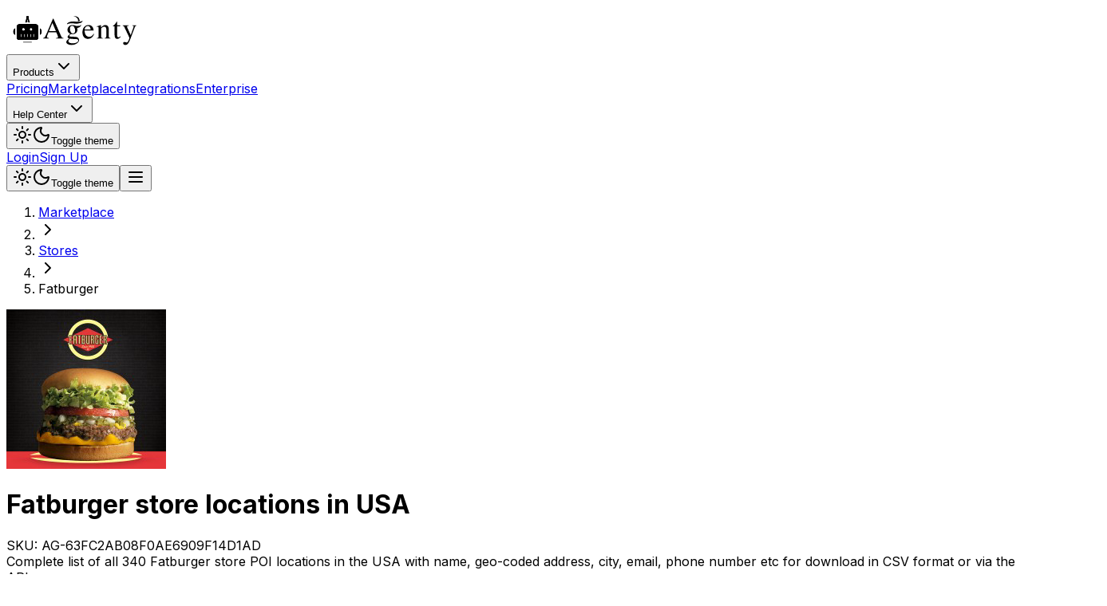

--- FILE ---
content_type: text/html; charset=utf-8
request_url: https://agenty.com/marketplace/stores/fatburger-store-locations-in-usa
body_size: 28042
content:
<!DOCTYPE html><html lang="en"><head><meta charSet="utf-8"/><meta name="viewport" content="width=device-width, initial-scale=1"/><link rel="preload" href="/logo.svg" as="image"/><link rel="stylesheet" href="/_next/static/chunks/cd91fd9cb6d299d1.css" data-precedence="next"/><link rel="stylesheet" href="/_next/static/chunks/4e20891f2fd03463.css" data-precedence="next"/><link rel="preload" as="script" fetchPriority="low" href="/_next/static/chunks/8245778b74e1322e.js"/><script src="/_next/static/chunks/3b4e73ddb5d2e955.js" async=""></script><script src="/_next/static/chunks/39e41ecb714dd58f.js" async=""></script><script src="/_next/static/chunks/b2f6cf0725f852f4.js" async=""></script><script src="/_next/static/chunks/4417c0bf5a8d8c66.js" async=""></script><script src="/_next/static/chunks/turbopack-7276f2c07ca514c9.js" async=""></script><script src="/_next/static/chunks/b8bbaf0f4343efeb.js" async=""></script><script src="/_next/static/chunks/06c88ced0cc6d8dd.js" async=""></script><script src="/_next/static/chunks/14197de15e64e08e.js" async=""></script><script src="/_next/static/chunks/603dadf22349f31d.js" async=""></script><script src="/_next/static/chunks/185bc49e1c5d1f42.js" async=""></script><script src="/_next/static/chunks/b98f2eea29efc0c1.js" async=""></script><script src="/_next/static/chunks/17883b2f0c007ddd.js" async=""></script><link rel="preload" href="https://pagead2.googlesyndication.com/pagead/js/adsbygoogle.js?client=ca-pub-8402459453084519" as="script" crossorigin=""/><link rel="dns-prefetch" href="//cdn.agenty.com"/><link rel="dns-prefetch" href="//api.agenty.com"/><link rel="dns-prefetch" href="//cloud.agenty.com"/><link rel="chrome-webstore-item" href="https://chrome.google.com/webstore/detail/gpolcofcjjiooogejfbaamdgmgfehgff"/><meta name="google-site-verification" content="KJT1IFgOVFQhiThDAADRJDhLIt8DG_xA7iVQzE7NzFM"/><meta name="msvalidate.01" content="CDF916BE0773508A82AEFF526FE8EE36"/><meta name="next-size-adjust" content=""/><title>Fatburger store locations in USA - Agenty</title><meta name="description" content="Complete list of all 340 Fatburger store POI locations in the USA with name, geo-coded address, city, email, phone number etc for download in CSV format or via the API."/><meta name="author" content="Agenty"/><link rel="manifest" href="/site.webmanifest"/><meta name="robots" content="index, follow"/><meta name="googlebot" content="index, follow, max-video-preview:-1, max-image-preview:large, max-snippet:-1"/><link rel="canonical" href="https://agenty.com/marketplace/stores/fatburger-store-locations-in-usa"/><meta property="og:title" content="Fatburger store locations in USA"/><meta property="og:description" content="Complete list of all 340 Fatburger store POI locations in the USA with name, geo-coded address, city, email, phone number etc for download in CSV format or via the API."/><meta property="og:url" content="https://agenty.com"/><meta property="og:site_name" content="Agenty"/><meta property="og:locale" content="en_US"/><meta property="og:image" content="https://cdn.agenty.com/logos/fatburger.com.png"/><meta property="og:image:width" content="200"/><meta property="og:image:height" content="200"/><meta property="og:type" content="website"/><meta name="twitter:card" content="summary_large_image"/><meta name="twitter:title" content="Fatburger store locations in USA"/><meta name="twitter:description" content="Complete list of all 340 Fatburger store POI locations in the USA with name, geo-coded address, city, email, phone number etc for download in CSV format or via the API."/><meta name="twitter:image" content="https://cdn.agenty.com/logos/fatburger.com.png"/><link rel="icon" href="/favicon.ico"/><link rel="apple-touch-icon" href="/apple-touch-icon.png"/><script src="/_next/static/chunks/a6dad97d9634a72d.js" noModule=""></script></head><body class="inter_5972bc34-module__OU16Qa__className"><script>((a,b,c,d,e,f,g,h)=>{let i=document.documentElement,j=["light","dark"];function k(b){var c;(Array.isArray(a)?a:[a]).forEach(a=>{let c="class"===a,d=c&&f?e.map(a=>f[a]||a):e;c?(i.classList.remove(...d),i.classList.add(f&&f[b]?f[b]:b)):i.setAttribute(a,b)}),c=b,h&&j.includes(c)&&(i.style.colorScheme=c)}if(d)k(d);else try{let a=localStorage.getItem(b)||c,d=g&&"system"===a?window.matchMedia("(prefers-color-scheme: dark)").matches?"dark":"light":a;k(d)}catch(a){}})("class","theme","system",null,["light","dark"],null,true,true)</script><nav class="fixed w-full z-50 bg-background/80 backdrop-blur-md border-b border-border"><div class="mx-auto px-4 max-w-7xl"><div class="flex justify-between items-center h-16"><a href="/"><img src="/logo.svg" alt="Agenty" width="172" height="56" class="invert-0 dark:invert"/></a><div class="hidden md:flex items-center space-x-8"><div class="relative group"><button class="flex items-center space-x-1 text-foreground/80 hover:text-foreground transition-colors cursor-pointer"><span>Products</span><svg xmlns="http://www.w3.org/2000/svg" width="24" height="24" viewBox="0 0 24 24" fill="none" stroke="currentColor" stroke-width="2" stroke-linecap="round" stroke-linejoin="round" class="lucide lucide-chevron-down h-4 w-4" aria-hidden="true"><path d="m6 9 6 6 6-6"></path></svg></button></div><a href="/pricing" class="text-foreground/80 hover:text-foreground transition-colors">Pricing</a><a href="/marketplace" class="text-foreground/80 hover:text-foreground transition-colors">Marketplace</a><a href="/integrations" class="text-foreground/80 hover:text-foreground transition-colors">Integrations</a><a href="/enterprise" class="text-foreground/80 hover:text-foreground transition-colors">Enterprise</a><div class="relative group"><button class="flex items-center space-x-1 text-foreground/80 hover:text-foreground transition-colors cursor-pointer"><span>Help Center</span><svg xmlns="http://www.w3.org/2000/svg" width="24" height="24" viewBox="0 0 24 24" fill="none" stroke="currentColor" stroke-width="2" stroke-linecap="round" stroke-linejoin="round" class="lucide lucide-chevron-down h-4 w-4" aria-hidden="true"><path d="m6 9 6 6 6-6"></path></svg></button></div><button data-slot="button" class="inline-flex items-center justify-center gap-2 whitespace-nowrap rounded-md text-sm font-medium transition-all disabled:pointer-events-none disabled:opacity-50 [&amp;_svg]:pointer-events-none [&amp;_svg:not([class*=&#x27;size-&#x27;])]:size-4 shrink-0 [&amp;_svg]:shrink-0 outline-none focus-visible:border-ring focus-visible:ring-ring/50 focus-visible:ring-[3px] aria-invalid:ring-destructive/20 dark:aria-invalid:ring-destructive/40 aria-invalid:border-destructive hover:bg-accent hover:text-accent-foreground dark:hover:bg-accent/50 size-9"><svg xmlns="http://www.w3.org/2000/svg" width="24" height="24" viewBox="0 0 24 24" fill="none" stroke="currentColor" stroke-width="2" stroke-linecap="round" stroke-linejoin="round" class="lucide lucide-sun h-[1.2rem] w-[1.2rem] rotate-0 scale-100 transition-all dark:-rotate-90 dark:scale-0" aria-hidden="true"><circle cx="12" cy="12" r="4"></circle><path d="M12 2v2"></path><path d="M12 20v2"></path><path d="m4.93 4.93 1.41 1.41"></path><path d="m17.66 17.66 1.41 1.41"></path><path d="M2 12h2"></path><path d="M20 12h2"></path><path d="m6.34 17.66-1.41 1.41"></path><path d="m19.07 4.93-1.41 1.41"></path></svg><svg xmlns="http://www.w3.org/2000/svg" width="24" height="24" viewBox="0 0 24 24" fill="none" stroke="currentColor" stroke-width="2" stroke-linecap="round" stroke-linejoin="round" class="lucide lucide-moon absolute h-[1.2rem] w-[1.2rem] rotate-90 scale-0 transition-all dark:rotate-0 dark:scale-100" aria-hidden="true"><path d="M20.985 12.486a9 9 0 1 1-9.473-9.472c.405-.022.617.46.402.803a6 6 0 0 0 8.268 8.268c.344-.215.825-.004.803.401"></path></svg><span class="sr-only">Toggle theme</span></button><div class="flex gap-3"><a data-slot="button" class="inline-flex items-center justify-center gap-2 whitespace-nowrap rounded-md text-sm font-medium transition-all disabled:pointer-events-none disabled:opacity-50 [&amp;_svg]:pointer-events-none [&amp;_svg:not([class*=&#x27;size-&#x27;])]:size-4 shrink-0 [&amp;_svg]:shrink-0 outline-none focus-visible:border-ring focus-visible:ring-ring/50 focus-visible:ring-[3px] aria-invalid:ring-destructive/20 dark:aria-invalid:ring-destructive/40 aria-invalid:border-destructive border bg-background shadow-xs hover:bg-accent hover:text-accent-foreground dark:bg-input/30 dark:border-input dark:hover:bg-input/50 h-9 px-4 py-2 has-[&gt;svg]:px-3" href="https://cloud.agenty.com/login">Login</a><a data-slot="button" class="inline-flex items-center justify-center gap-2 whitespace-nowrap rounded-md text-sm font-medium transition-all disabled:pointer-events-none disabled:opacity-50 [&amp;_svg]:pointer-events-none [&amp;_svg:not([class*=&#x27;size-&#x27;])]:size-4 shrink-0 [&amp;_svg]:shrink-0 outline-none focus-visible:border-ring focus-visible:ring-ring/50 focus-visible:ring-[3px] aria-invalid:ring-destructive/20 dark:aria-invalid:ring-destructive/40 aria-invalid:border-destructive bg-primary text-primary-foreground shadow-xs hover:bg-primary/90 h-9 px-4 py-2 has-[&gt;svg]:px-3" href="https://cloud.agenty.com/signup">Sign Up</a></div></div><div class="md:hidden flex items-center space-x-2"><button data-slot="button" class="inline-flex items-center justify-center gap-2 whitespace-nowrap rounded-md text-sm font-medium transition-all disabled:pointer-events-none disabled:opacity-50 [&amp;_svg]:pointer-events-none [&amp;_svg:not([class*=&#x27;size-&#x27;])]:size-4 shrink-0 [&amp;_svg]:shrink-0 outline-none focus-visible:border-ring focus-visible:ring-ring/50 focus-visible:ring-[3px] aria-invalid:ring-destructive/20 dark:aria-invalid:ring-destructive/40 aria-invalid:border-destructive hover:bg-accent hover:text-accent-foreground dark:hover:bg-accent/50 size-9"><svg xmlns="http://www.w3.org/2000/svg" width="24" height="24" viewBox="0 0 24 24" fill="none" stroke="currentColor" stroke-width="2" stroke-linecap="round" stroke-linejoin="round" class="lucide lucide-sun h-[1.2rem] w-[1.2rem] rotate-0 scale-100 transition-all dark:-rotate-90 dark:scale-0" aria-hidden="true"><circle cx="12" cy="12" r="4"></circle><path d="M12 2v2"></path><path d="M12 20v2"></path><path d="m4.93 4.93 1.41 1.41"></path><path d="m17.66 17.66 1.41 1.41"></path><path d="M2 12h2"></path><path d="M20 12h2"></path><path d="m6.34 17.66-1.41 1.41"></path><path d="m19.07 4.93-1.41 1.41"></path></svg><svg xmlns="http://www.w3.org/2000/svg" width="24" height="24" viewBox="0 0 24 24" fill="none" stroke="currentColor" stroke-width="2" stroke-linecap="round" stroke-linejoin="round" class="lucide lucide-moon absolute h-[1.2rem] w-[1.2rem] rotate-90 scale-0 transition-all dark:rotate-0 dark:scale-100" aria-hidden="true"><path d="M20.985 12.486a9 9 0 1 1-9.473-9.472c.405-.022.617.46.402.803a6 6 0 0 0 8.268 8.268c.344-.215.825-.004.803.401"></path></svg><span class="sr-only">Toggle theme</span></button><button data-slot="button" class="inline-flex items-center justify-center gap-2 whitespace-nowrap rounded-md text-sm font-medium transition-all disabled:pointer-events-none disabled:opacity-50 [&amp;_svg]:pointer-events-none [&amp;_svg:not([class*=&#x27;size-&#x27;])]:size-4 shrink-0 [&amp;_svg]:shrink-0 outline-none focus-visible:border-ring focus-visible:ring-ring/50 focus-visible:ring-[3px] aria-invalid:ring-destructive/20 dark:aria-invalid:ring-destructive/40 aria-invalid:border-destructive hover:bg-accent hover:text-accent-foreground dark:hover:bg-accent/50 size-9"><svg xmlns="http://www.w3.org/2000/svg" width="24" height="24" viewBox="0 0 24 24" fill="none" stroke="currentColor" stroke-width="2" stroke-linecap="round" stroke-linejoin="round" class="lucide lucide-menu h-6 w-6" aria-hidden="true"><path d="M4 12h16"></path><path d="M4 18h16"></path><path d="M4 6h16"></path></svg></button></div></div></div></nav><main class="min-h-screen bg-background"><script type="application/ld+json">{"@context":"https://schema.org","@graph":[{"@type":"BreadcrumbList","@id":"https://agenty.com/marketplace/stores/fatburger-store-locations-in-usa#breadcrumb","itemListElement":[{"@type":"ListItem","position":1,"name":"Home","item":"https://agenty.com"},{"@type":"ListItem","position":2,"name":"Marketplace","item":"https://agenty.com/marketplace"},{"@type":"ListItem","position":3,"name":"Fatburger store locations in USA","item":"https://agenty.com/marketplace/stores/fatburger-store-locations-in-usa"}]},{"@type":"Dataset","@id":"https://agenty.com/marketplace/stores/fatburger-store-locations-in-usa#dataset","sku":"AG-63FC2AB08F0AE6909F14D1AD","url":"https://agenty.com/marketplace/stores/fatburger-store-locations-in-usa","name":"Fatburger store locations in USA","description":"Complete list of all 340 Fatburger store POI locations in the USA with name, geo-coded address, city, email, phone number etc for download in CSV format or via the API.","image":"https://cdn.agenty.com/logos/fatburger.com.png","dateCreated":"2023-02-25T14:49:41.580Z","dateModified":"2026-01-02T07:32:29.606Z","isAccessibleForFree":false,"temporalCoverage":2026,"spatialCoverage":{"@type":"Place","name":"USA"},"includedInDataCatalog":{"@type":"DataCatalog","name":"Agenty","url":"https://agenty.com"},"license":{"@type":"CreativeWork","name":"Proprietary"},"distribution":{"@type":"DataDownload","encodingFormat":"CSV","fileFormat":"CSV","requiresSubscription":false,"url":"https://agenty.com/marketplace/stores/fatburger-store-locations-in-usa","contentUrl":"https://agenty.com/marketplace/stores/fatburger-store-locations-in-usa"},"author":{"@type":"Organization","name":"Agenty","url":"https://agenty.com","logo":{"@type":"ImageObject","url":"https://agenty.com/og.png"},"contactPoint":{"@type":"ContactPoint","contactType":"customer service","email":"support@agenty.com"}},"creator":{"@type":"Organization","name":"Agenty"},"publisher":{"@type":"Organization","name":"Agenty"}},{"@type":"Product","@id":"https://agenty.com/marketplace/stores/fatburger-store-locations-in-usa#product","name":"Fatburger store locations in USA","description":"Complete list of all 340 Fatburger store POI locations in the USA with name, geo-coded address, city, email, phone number etc for download in CSV format or via the API.","image":"https://cdn.agenty.com/logos/fatburger.com.png","sku":"AG-63FC2AB08F0AE6909F14D1AD","url":"https://agenty.com/marketplace/stores/fatburger-store-locations-in-usa","brand":{"@type":"Brand","name":"Agenty"},"offers":{"@type":"Offer","url":"https://agenty.com/marketplace/stores/fatburger-store-locations-in-usa","price":50,"priceCurrency":"USD","availability":"https://schema.org/InStock","itemCondition":"https://schema.org/NewCondition","seller":{"@type":"Organization","name":"Agenty"},"shippingDetails":{"@type":"OfferShippingDetails","shippingRate":{"@type":"MonetaryAmount","value":0,"currency":"USD"}},"hasMerchantReturnPolicy":{"@type":"MerchantReturnPolicy","returnPolicyCategory":"https://schema.org/MerchantReturnNotPermitted"}},"isRelatedTo":{"@id":"https://agenty.com/marketplace/stores/fatburger-store-locations-in-usa#dataset"}}]}</script><section class="pt-20 px-4"><div class="max-w-7xl mx-auto px-4"><nav aria-label="breadcrumb" data-slot="breadcrumb" class="mb-4"><ol data-slot="breadcrumb-list" class="text-muted-foreground flex flex-wrap items-center gap-1.5 text-sm break-words sm:gap-2.5"><li data-slot="breadcrumb-item" class="inline-flex items-center gap-1.5"><a data-slot="breadcrumb-link" class="hover:text-foreground transition-colors" href="/marketplace">Marketplace</a></li><li data-slot="breadcrumb-separator" role="presentation" aria-hidden="true" class="[&amp;&gt;svg]:size-3.5"><svg xmlns="http://www.w3.org/2000/svg" width="24" height="24" viewBox="0 0 24 24" fill="none" stroke="currentColor" stroke-width="2" stroke-linecap="round" stroke-linejoin="round" class="lucide lucide-chevron-right" aria-hidden="true"><path d="m9 18 6-6-6-6"></path></svg></li><li data-slot="breadcrumb-item" class="inline-flex items-center gap-1.5"><a data-slot="breadcrumb-link" class="hover:text-foreground transition-colors" href="/marketplace/stores">Stores</a></li><li data-slot="breadcrumb-separator" role="presentation" aria-hidden="true" class="[&amp;&gt;svg]:size-3.5"><svg xmlns="http://www.w3.org/2000/svg" width="24" height="24" viewBox="0 0 24 24" fill="none" stroke="currentColor" stroke-width="2" stroke-linecap="round" stroke-linejoin="round" class="lucide lucide-chevron-right" aria-hidden="true"><path d="m9 18 6-6-6-6"></path></svg></li><li data-slot="breadcrumb-item" class="inline-flex items-center gap-1.5"><span data-slot="breadcrumb-page" role="link" aria-disabled="true" aria-current="page" class="text-foreground font-normal">Fatburger</span></li></ol></nav></div></section><div class="max-w-7xl mx-auto px-4 pb-20"><div class="grid grid-cols-1 lg:grid-cols-4 gap-8"><div class="lg:col-span-3 space-y-8"><div data-slot="card" class="text-card-foreground flex flex-col gap-6 rounded-xl border py-6 shadow-sm border-border bg-card"><div data-slot="card-header" class="@container/card-header grid auto-rows-min grid-rows-[auto_auto] items-start gap-1.5 px-6 has-data-[slot=card-action]:grid-cols-[1fr_auto] [.border-b]:pb-6"><div class="flex flex-col sm:flex-row items-start gap-4"><img alt="Fatburger" loading="lazy" width="200" height="200" decoding="async" data-nimg="1" class="w-48 h-48 rounded-lg object-cover flex-shrink-0 mx-auto sm:mx-0" style="color:transparent" src="https://cdn.agenty.com/logos/fatburger.com.png"/><div class="flex-1 min-w-0 text-center sm:text-left space-y-4"><h1 class="text-xl sm:text-3xl font-bold text-card-foreground mb-2 break-words">Fatburger store locations in USA</h1><div class="text-xs text-muted-foreground mb-2">SKU: AG-<!-- -->63FC2AB08F0AE6909F14D1AD</div><div data-slot="card-description" class="text-base sm:text-lg text-muted-foreground mb-4 break-words">Complete list of all 340 Fatburger store POI locations in the USA with name, geo-coded address, city, email, phone number etc for download in CSV format or via the API.</div><div class="flex items-baseline gap-3 mb-4 justify-center sm:justify-start flex-wrap"><div class="text-xl sm:text-2xl text-muted-foreground line-through">$<!-- -->60</div><div class="text-3xl sm:text-4xl font-bold text-primary">$<!-- -->50</div></div><div class="space-y-4"><div class="flex flex-col sm:flex-row gap-3"><button data-slot="button" class="justify-center whitespace-nowrap text-sm font-medium transition-all disabled:pointer-events-none disabled:opacity-50 [&amp;_svg]:pointer-events-none [&amp;_svg:not([class*=&#x27;size-&#x27;])]:size-4 shrink-0 [&amp;_svg]:shrink-0 outline-none focus-visible:border-ring focus-visible:ring-ring/50 focus-visible:ring-[3px] aria-invalid:ring-destructive/20 dark:aria-invalid:ring-destructive/40 aria-invalid:border-destructive bg-primary text-primary-foreground shadow-xs hover:bg-primary/90 h-10 rounded-md px-6 has-[&gt;svg]:px-4 flex items-center gap-2 w-full sm:w-auto">Buy Now - $<!-- -->50</button><button data-slot="button" class="justify-center whitespace-nowrap text-sm font-medium transition-all disabled:pointer-events-none disabled:opacity-50 [&amp;_svg]:pointer-events-none [&amp;_svg:not([class*=&#x27;size-&#x27;])]:size-4 shrink-0 [&amp;_svg]:shrink-0 outline-none focus-visible:border-ring focus-visible:ring-ring/50 focus-visible:ring-[3px] aria-invalid:ring-destructive/20 dark:aria-invalid:ring-destructive/40 aria-invalid:border-destructive border bg-background shadow-xs hover:bg-accent hover:text-accent-foreground dark:bg-input/30 dark:border-input dark:hover:bg-input/50 h-10 rounded-md px-6 has-[&gt;svg]:px-4 flex items-center gap-2 w-full sm:w-auto"><svg xmlns="http://www.w3.org/2000/svg" width="24" height="24" viewBox="0 0 24 24" fill="none" stroke="currentColor" stroke-width="2" stroke-linecap="round" stroke-linejoin="round" class="lucide lucide-download h-4 w-4" aria-hidden="true"><path d="M12 15V3"></path><path d="M21 15v4a2 2 0 0 1-2 2H5a2 2 0 0 1-2-2v-4"></path><path d="m7 10 5 5 5-5"></path></svg>Download sample</button></div></div></div></div></div><div data-slot="card-content" class="px-6 space-y-6"><div class="grid grid-cols-2 md:grid-cols-4 gap-4"><div class="text-center p-4 bg-muted/30 rounded-lg"><svg xmlns="http://www.w3.org/2000/svg" width="24" height="24" viewBox="0 0 24 24" fill="none" stroke="currentColor" stroke-width="2" stroke-linecap="round" stroke-linejoin="round" class="lucide lucide-database h-6 w-6 mx-auto mb-2 text-primary" aria-hidden="true"><ellipse cx="12" cy="5" rx="9" ry="3"></ellipse><path d="M3 5V19A9 3 0 0 0 21 19V5"></path><path d="M3 12A9 3 0 0 0 21 12"></path></svg><div class="text-lg sm:text-2xl font-bold text-foreground">340</div><div class="text-sm text-muted-foreground">Records</div></div><div class="text-center p-4 bg-muted/30 rounded-lg"><svg xmlns="http://www.w3.org/2000/svg" width="24" height="24" viewBox="0 0 24 24" fill="none" stroke="currentColor" stroke-width="2" stroke-linecap="round" stroke-linejoin="round" class="lucide lucide-map-pin h-6 w-6 mx-auto mb-2 text-primary" aria-hidden="true"><path d="M20 10c0 4.993-5.539 10.193-7.399 11.799a1 1 0 0 1-1.202 0C9.539 20.193 4 14.993 4 10a8 8 0 0 1 16 0"></path><circle cx="12" cy="10" r="3"></circle></svg><div class="text-lg sm:text-2xl font-bold text-foreground">USA</div><div class="text-sm text-muted-foreground">Coverage</div></div><div class="text-center p-4 bg-muted/30 rounded-lg"><svg xmlns="http://www.w3.org/2000/svg" width="24" height="24" viewBox="0 0 24 24" fill="none" stroke="currentColor" stroke-width="2" stroke-linecap="round" stroke-linejoin="round" class="lucide lucide-calendar h-6 w-6 mx-auto mb-2 text-primary" aria-hidden="true"><path d="M8 2v4"></path><path d="M16 2v4"></path><rect width="18" height="18" x="3" y="4" rx="2"></rect><path d="M3 10h18"></path></svg><div class="text-lg sm:text-2xl font-bold text-foreground">Jan 2026</div><div class="text-sm text-muted-foreground">Updated</div></div><div class="text-center p-4 bg-muted/30 rounded-lg"><svg xmlns="http://www.w3.org/2000/svg" width="24" height="24" viewBox="0 0 24 24" fill="none" stroke="currentColor" stroke-width="2" stroke-linecap="round" stroke-linejoin="round" class="lucide lucide-star h-6 w-6 mx-auto mb-2 text-primary" aria-hidden="true"><path d="M11.525 2.295a.53.53 0 0 1 .95 0l2.31 4.679a2.123 2.123 0 0 0 1.595 1.16l5.166.756a.53.53 0 0 1 .294.904l-3.736 3.638a2.123 2.123 0 0 0-.611 1.878l.882 5.14a.53.53 0 0 1-.771.56l-4.618-2.428a2.122 2.122 0 0 0-1.973 0L6.396 21.01a.53.53 0 0 1-.77-.56l.881-5.139a2.122 2.122 0 0 0-.611-1.879L2.16 9.795a.53.53 0 0 1 .294-.906l5.165-.755a2.122 2.122 0 0 0 1.597-1.16z"></path></svg><div class="text-lg sm:text-2xl font-bold text-foreground">4.8</div><div class="text-sm text-muted-foreground">Quality</div></div></div><div class="flex flex-col sm:flex-row items-center gap-2 sm:gap-4 text-sm text-muted-foreground"><div class="flex flex-wrap gap-2 justify-center sm:justify-start"><span data-slot="badge" class="inline-flex items-center justify-center rounded-md border px-2 py-0.5 font-medium w-fit whitespace-nowrap shrink-0 [&amp;&gt;svg]:size-3 gap-1 [&amp;&gt;svg]:pointer-events-none focus-visible:border-ring focus-visible:ring-ring/50 focus-visible:ring-[3px] aria-invalid:ring-destructive/20 dark:aria-invalid:ring-destructive/40 aria-invalid:border-destructive transition-[color,box-shadow] overflow-hidden text-foreground [a&amp;]:hover:bg-accent [a&amp;]:hover:text-accent-foreground text-xs">Fast Food</span><span data-slot="badge" class="inline-flex items-center justify-center rounded-md border px-2 py-0.5 font-medium w-fit whitespace-nowrap shrink-0 [&amp;&gt;svg]:size-3 gap-1 [&amp;&gt;svg]:pointer-events-none focus-visible:border-ring focus-visible:ring-ring/50 focus-visible:ring-[3px] aria-invalid:ring-destructive/20 dark:aria-invalid:ring-destructive/40 aria-invalid:border-destructive transition-[color,box-shadow] overflow-hidden text-foreground [a&amp;]:hover:bg-accent [a&amp;]:hover:text-accent-foreground text-xs">Food Chains</span><span data-slot="badge" class="inline-flex items-center justify-center rounded-md border px-2 py-0.5 font-medium w-fit whitespace-nowrap shrink-0 [&amp;&gt;svg]:size-3 gap-1 [&amp;&gt;svg]:pointer-events-none focus-visible:border-ring focus-visible:ring-ring/50 focus-visible:ring-[3px] aria-invalid:ring-destructive/20 dark:aria-invalid:ring-destructive/40 aria-invalid:border-destructive transition-[color,box-shadow] overflow-hidden text-foreground [a&amp;]:hover:bg-accent [a&amp;]:hover:text-accent-foreground text-xs">Restaurant</span></div><div class="flex items-center gap-1"><svg xmlns="http://www.w3.org/2000/svg" width="24" height="24" viewBox="0 0 24 24" fill="none" stroke="currentColor" stroke-width="2" stroke-linecap="round" stroke-linejoin="round" class="lucide lucide-globe h-4 w-4" aria-hidden="true"><circle cx="12" cy="12" r="10"></circle><path d="M12 2a14.5 14.5 0 0 0 0 20 14.5 14.5 0 0 0 0-20"></path><path d="M2 12h20"></path></svg><a href="https://fatburger.com" target="_blank" rel="noopener noreferrer nofollow noindex" class="hover:text-primary break-all">fatburger.com</a><svg xmlns="http://www.w3.org/2000/svg" width="24" height="24" viewBox="0 0 24 24" fill="none" stroke="currentColor" stroke-width="2" stroke-linecap="round" stroke-linejoin="round" class="lucide lucide-external-link h-3 w-3" aria-hidden="true"><path d="M15 3h6v6"></path><path d="M10 14 21 3"></path><path d="M18 13v6a2 2 0 0 1-2 2H5a2 2 0 0 1-2-2V8a2 2 0 0 1 2-2h6"></path></svg></div></div></div></div><div data-slot="card" class="text-card-foreground flex flex-col rounded-xl border py-6 shadow-sm border-border bg-card gap-0"><div data-slot="card-header" class="@container/card-header grid auto-rows-min grid-rows-[auto_auto] items-start gap-1.5 px-6 has-data-[slot=card-action]:grid-cols-[1fr_auto] [.border-b]:pb-6"><div class="flex flex-col sm:flex-row items-start sm:items-center justify-between gap-4"><div><h2 class="text-xl font-semibold text-card-foreground">Sample Data</h2><div data-slot="card-description" class="text-muted-foreground text-sm">Preview the dataset structure and sample records</div></div><div class="flex items-center gap-2 flex-wrap"><div class="flex items-center bg-muted rounded-lg p-1 flex-shrink-0"><button data-slot="button" class="inline-flex items-center justify-center whitespace-nowrap text-sm font-medium transition-all disabled:pointer-events-none disabled:opacity-50 [&amp;_svg]:pointer-events-none [&amp;_svg:not([class*=&#x27;size-&#x27;])]:size-4 shrink-0 [&amp;_svg]:shrink-0 outline-none focus-visible:border-ring focus-visible:ring-ring/50 focus-visible:ring-[3px] aria-invalid:ring-destructive/20 dark:aria-invalid:ring-destructive/40 aria-invalid:border-destructive bg-primary text-primary-foreground shadow-xs hover:bg-primary/90 rounded-md gap-1.5 has-[&gt;svg]:px-2.5 h-8 px-3"><svg xmlns="http://www.w3.org/2000/svg" width="24" height="24" viewBox="0 0 24 24" fill="none" stroke="currentColor" stroke-width="2" stroke-linecap="round" stroke-linejoin="round" class="lucide lucide-database h-4 w-4" aria-hidden="true"><ellipse cx="12" cy="5" rx="9" ry="3"></ellipse><path d="M3 5V19A9 3 0 0 0 21 19V5"></path><path d="M3 12A9 3 0 0 0 21 12"></path></svg></button><button data-slot="button" class="inline-flex items-center justify-center whitespace-nowrap text-sm font-medium transition-all disabled:pointer-events-none disabled:opacity-50 [&amp;_svg]:pointer-events-none [&amp;_svg:not([class*=&#x27;size-&#x27;])]:size-4 shrink-0 [&amp;_svg]:shrink-0 outline-none focus-visible:border-ring focus-visible:ring-ring/50 focus-visible:ring-[3px] aria-invalid:ring-destructive/20 dark:aria-invalid:ring-destructive/40 aria-invalid:border-destructive hover:bg-accent hover:text-accent-foreground dark:hover:bg-accent/50 rounded-md gap-1.5 has-[&gt;svg]:px-2.5 h-8 px-3"><svg xmlns="http://www.w3.org/2000/svg" width="24" height="24" viewBox="0 0 24 24" fill="none" stroke="currentColor" stroke-width="2" stroke-linecap="round" stroke-linejoin="round" class="lucide lucide-file-code h-4 w-4" aria-hidden="true"><path d="M10 12.5 8 15l2 2.5"></path><path d="m14 12.5 2 2.5-2 2.5"></path><path d="M14 2v4a2 2 0 0 0 2 2h4"></path><path d="M15 2H6a2 2 0 0 0-2 2v16a2 2 0 0 0 2 2h12a2 2 0 0 0 2-2V7z"></path></svg></button><button data-slot="button" class="inline-flex items-center justify-center whitespace-nowrap text-sm font-medium transition-all disabled:pointer-events-none disabled:opacity-50 [&amp;_svg]:pointer-events-none [&amp;_svg:not([class*=&#x27;size-&#x27;])]:size-4 shrink-0 [&amp;_svg]:shrink-0 outline-none focus-visible:border-ring focus-visible:ring-ring/50 focus-visible:ring-[3px] aria-invalid:ring-destructive/20 dark:aria-invalid:ring-destructive/40 aria-invalid:border-destructive hover:bg-accent hover:text-accent-foreground dark:hover:bg-accent/50 rounded-md gap-1.5 has-[&gt;svg]:px-2.5 h-8 px-3"><svg xmlns="http://www.w3.org/2000/svg" width="24" height="24" viewBox="0 0 24 24" fill="none" stroke="currentColor" stroke-width="2" stroke-linecap="round" stroke-linejoin="round" class="lucide lucide-file-text h-4 w-4" aria-hidden="true"><path d="M15 2H6a2 2 0 0 0-2 2v16a2 2 0 0 0 2 2h12a2 2 0 0 0 2-2V7Z"></path><path d="M14 2v4a2 2 0 0 0 2 2h4"></path><path d="M10 9H8"></path><path d="M16 13H8"></path><path d="M16 17H8"></path></svg></button></div><button data-slot="button" class="inline-flex items-center justify-center whitespace-nowrap text-sm font-medium transition-all disabled:pointer-events-none disabled:opacity-50 [&amp;_svg]:pointer-events-none [&amp;_svg:not([class*=&#x27;size-&#x27;])]:size-4 shrink-0 [&amp;_svg]:shrink-0 outline-none focus-visible:border-ring focus-visible:ring-ring/50 focus-visible:ring-[3px] aria-invalid:ring-destructive/20 dark:aria-invalid:ring-destructive/40 aria-invalid:border-destructive border bg-background shadow-xs hover:bg-accent hover:text-accent-foreground dark:bg-input/30 dark:border-input dark:hover:bg-input/50 h-8 rounded-md gap-1.5 px-3 has-[&gt;svg]:px-2.5 flex-shrink-0"><svg xmlns="http://www.w3.org/2000/svg" width="24" height="24" viewBox="0 0 24 24" fill="none" stroke="currentColor" stroke-width="2" stroke-linecap="round" stroke-linejoin="round" class="lucide lucide-copy h-4 w-4" aria-hidden="true"><rect width="14" height="14" x="8" y="8" rx="2" ry="2"></rect><path d="M4 16c-1.1 0-2-.9-2-2V4c0-1.1.9-2 2-2h10c1.1 0 2 .9 2 2"></path></svg></button><button data-slot="button" class="inline-flex items-center justify-center whitespace-nowrap text-sm font-medium transition-all disabled:pointer-events-none disabled:opacity-50 [&amp;_svg]:pointer-events-none [&amp;_svg:not([class*=&#x27;size-&#x27;])]:size-4 shrink-0 [&amp;_svg]:shrink-0 outline-none focus-visible:border-ring focus-visible:ring-ring/50 focus-visible:ring-[3px] aria-invalid:ring-destructive/20 dark:aria-invalid:ring-destructive/40 aria-invalid:border-destructive border bg-background shadow-xs hover:bg-accent hover:text-accent-foreground dark:bg-input/30 dark:border-input dark:hover:bg-input/50 h-8 rounded-md gap-1.5 px-3 has-[&gt;svg]:px-2.5 flex-shrink-0"><svg xmlns="http://www.w3.org/2000/svg" width="24" height="24" viewBox="0 0 24 24" fill="none" stroke="currentColor" stroke-width="2" stroke-linecap="round" stroke-linejoin="round" class="lucide lucide-download h-4 w-4" aria-hidden="true"><path d="M12 15V3"></path><path d="M21 15v4a2 2 0 0 1-2 2H5a2 2 0 0 1-2-2v-4"></path><path d="m7 10 5 5 5-5"></path></svg></button></div></div></div><div data-slot="card-content" class="px-6"><div class="mt-6"><div class="space-y-4"><div class="overflow-x-auto -mx-4 sm:mx-0"><div class="min-w-full inline-block align-middle"><table class="w-full border-collapse border border-border text-xs"><thead><tr class="bg-muted/30"><th class="border border-border p-1 sm:p-2 text-left whitespace-nowrap min-w-[120px]">Name</th><th class="border border-border p-1 sm:p-2 text-left whitespace-nowrap min-w-[120px]">Address</th><th class="border border-border p-1 sm:p-2 text-left whitespace-nowrap min-w-[120px]">City</th><th class="border border-border p-1 sm:p-2 text-left whitespace-nowrap min-w-[120px]">State</th><th class="border border-border p-1 sm:p-2 text-left whitespace-nowrap min-w-[120px]">Street</th><th class="border border-border p-1 sm:p-2 text-left whitespace-nowrap min-w-[120px]">Country</th><th class="border border-border p-1 sm:p-2 text-left whitespace-nowrap min-w-[120px]">Zip Code</th><th class="border border-border p-1 sm:p-2 text-left whitespace-nowrap min-w-[120px]">Latitude</th><th class="border border-border p-1 sm:p-2 text-left whitespace-nowrap min-w-[120px]">Longitude</th><th class="border border-border p-1 sm:p-2 text-left whitespace-nowrap min-w-[120px]">Phone</th><th class="border border-border p-1 sm:p-2 text-left whitespace-nowrap min-w-[120px]">Created At</th><th class="border border-border p-1 sm:p-2 text-left whitespace-nowrap min-w-[120px]">Domain</th><th class="border border-border p-1 sm:p-2 text-left whitespace-nowrap min-w-[120px]">Updated At</th><th class="border border-border p-1 sm:p-2 text-left whitespace-nowrap min-w-[120px]">Url</th></tr></thead><tbody><tr><td class="border border-border p-1 sm:p-2 whitespace-nowrap">Fatburger &amp; Buffalo&#x27;s Express #1387</td><td class="border border-border p-1 sm:p-2 whitespace-nowrap">4720 Elk Grove Boulevard, Elk Grove, CA, 95758</td><td class="border border-border p-1 sm:p-2 whitespace-nowrap">Elk Grove</td><td class="border border-border p-1 sm:p-2 whitespace-nowrap">CA</td><td class="border border-border p-1 sm:p-2 whitespace-nowrap">4720 Elk Grove Boulevard</td><td class="border border-border p-1 sm:p-2 whitespace-nowrap">USA</td><td class="border border-border p-1 sm:p-2 whitespace-nowrap">95758</td><td class="border border-border p-1 sm:p-2 whitespace-nowrap">38.40794162</td><td class="border border-border p-1 sm:p-2 whitespace-nowrap">-121.4495553</td><td class="border border-border p-1 sm:p-2 whitespace-nowrap">+1 916-243-6466</td><td class="border border-border p-1 sm:p-2 whitespace-nowrap">2025-01-17T05:58:05.289Z</td><td class="border border-border p-1 sm:p-2 whitespace-nowrap">fatburger.com</td><td class="border border-border p-1 sm:p-2 whitespace-nowrap">2025-01-24T05:49:38.010Z</td><td class="border border-border p-1 sm:p-2 whitespace-nowrap">https://fatburger.com/</td></tr><tr><td class="border border-border p-1 sm:p-2 whitespace-nowrap">Fatburger #1188</td><td class="border border-border p-1 sm:p-2 whitespace-nowrap">734 Granville Street, Vancouver, British Columbia, V6Z 1E4</td><td class="border border-border p-1 sm:p-2 whitespace-nowrap">Vancouver</td><td class="border border-border p-1 sm:p-2 whitespace-nowrap">British Columbia</td><td class="border border-border p-1 sm:p-2 whitespace-nowrap">734 Granville Street</td><td class="border border-border p-1 sm:p-2 whitespace-nowrap">USA</td><td class="border border-border p-1 sm:p-2 whitespace-nowrap">V6Z 1E4</td><td class="border border-border p-1 sm:p-2 whitespace-nowrap">49.2820024</td><td class="border border-border p-1 sm:p-2 whitespace-nowrap">-123.1186289</td><td class="border border-border p-1 sm:p-2 whitespace-nowrap">+1 604-336-6702</td><td class="border border-border p-1 sm:p-2 whitespace-nowrap">2025-01-17T05:58:03.670Z</td><td class="border border-border p-1 sm:p-2 whitespace-nowrap">fatburger.com</td><td class="border border-border p-1 sm:p-2 whitespace-nowrap">2025-01-24T05:49:29.658Z</td><td class="border border-border p-1 sm:p-2 whitespace-nowrap">https://fatburger.com/</td></tr><tr><td class="border border-border p-1 sm:p-2 whitespace-nowrap">Hurricane Grill &amp; Wings &amp; Fatburger-Chula Vista #FB HGW Chula Vista</td><td class="border border-border p-1 sm:p-2 whitespace-nowrap">2040 Birch Road, Chula Vista, CA, 91915</td><td class="border border-border p-1 sm:p-2 whitespace-nowrap">Chula Vista</td><td class="border border-border p-1 sm:p-2 whitespace-nowrap">CA</td><td class="border border-border p-1 sm:p-2 whitespace-nowrap">2040 Birch Road</td><td class="border border-border p-1 sm:p-2 whitespace-nowrap">USA</td><td class="border border-border p-1 sm:p-2 whitespace-nowrap">91915</td><td class="border border-border p-1 sm:p-2 whitespace-nowrap">32.6207988</td><td class="border border-border p-1 sm:p-2 whitespace-nowrap">-116.9660636</td><td class="border border-border p-1 sm:p-2 whitespace-nowrap">+1 619-421-7888</td><td class="border border-border p-1 sm:p-2 whitespace-nowrap">2025-01-17T05:58:01.724Z</td><td class="border border-border p-1 sm:p-2 whitespace-nowrap">fatburger.com</td><td class="border border-border p-1 sm:p-2 whitespace-nowrap">2025-01-24T05:49:15.403Z</td><td class="border border-border p-1 sm:p-2 whitespace-nowrap">https://fatburger.com/</td></tr><tr><td class="border border-border p-1 sm:p-2 whitespace-nowrap">Fatburger &amp; Buffalo&#x27;s Express #1307</td><td class="border border-border p-1 sm:p-2 whitespace-nowrap">79 North Point Drive, Clarion, PA, 16214</td><td class="border border-border p-1 sm:p-2 whitespace-nowrap">Clarion</td><td class="border border-border p-1 sm:p-2 whitespace-nowrap">PA</td><td class="border border-border p-1 sm:p-2 whitespace-nowrap">79 North Point Drive</td><td class="border border-border p-1 sm:p-2 whitespace-nowrap">USA</td><td class="border border-border p-1 sm:p-2 whitespace-nowrap">16214</td><td class="border border-border p-1 sm:p-2 whitespace-nowrap">41.18174</td><td class="border border-border p-1 sm:p-2 whitespace-nowrap">-79.39367</td><td class="border border-border p-1 sm:p-2 whitespace-nowrap">+1 814-609-9054</td><td class="border border-border p-1 sm:p-2 whitespace-nowrap">2025-01-17T05:57:58.600Z</td><td class="border border-border p-1 sm:p-2 whitespace-nowrap">fatburger.com</td><td class="border border-border p-1 sm:p-2 whitespace-nowrap">2025-01-24T05:49:38.992Z</td><td class="border border-border p-1 sm:p-2 whitespace-nowrap">https://fatburger.com/</td></tr><tr><td class="border border-border p-1 sm:p-2 whitespace-nowrap">Fatburger &amp; Buffalo&#x27;s Express #1373</td><td class="border border-border p-1 sm:p-2 whitespace-nowrap">675 Business Loop I-35, New Braunfels, TX, 78130</td><td class="border border-border p-1 sm:p-2 whitespace-nowrap">New Braunfels</td><td class="border border-border p-1 sm:p-2 whitespace-nowrap">TX</td><td class="border border-border p-1 sm:p-2 whitespace-nowrap">675 Business Loop I-35</td><td class="border border-border p-1 sm:p-2 whitespace-nowrap">USA</td><td class="border border-border p-1 sm:p-2 whitespace-nowrap">78130</td><td class="border border-border p-1 sm:p-2 whitespace-nowrap">29.69678552</td><td class="border border-border p-1 sm:p-2 whitespace-nowrap">-98.10151161</td><td class="border border-border p-1 sm:p-2 whitespace-nowrap"></td><td class="border border-border p-1 sm:p-2 whitespace-nowrap">2025-01-17T05:57:57.090Z</td><td class="border border-border p-1 sm:p-2 whitespace-nowrap">fatburger.com</td><td class="border border-border p-1 sm:p-2 whitespace-nowrap">2025-01-24T05:49:37.067Z</td><td class="border border-border p-1 sm:p-2 whitespace-nowrap">https://fatburger.com/</td></tr></tbody></table></div></div></div></div></div></div><div data-slot="card" class="text-card-foreground flex flex-col gap-6 rounded-xl border py-6 shadow-sm border-border bg-card"><div data-slot="card-header" class="@container/card-header grid auto-rows-min grid-rows-[auto_auto] items-start gap-1.5 px-6 has-data-[slot=card-action]:grid-cols-[1fr_auto] [.border-b]:pb-6"><h2 class="text-xl font-semibold text-card-foreground">Frequently Asked Questions</h2></div><div data-slot="card-content" class="px-6 space-y-6"><div itemScope="" itemType="https://schema.org/Question"><h4 class="font-medium text-card-foreground mb-2" itemProp="name">How many locations are available for download in this dataset?</h4><div itemScope="" itemType="https://schema.org/Answer" itemProp="acceptedAnswer"><p class="text-muted-foreground" itemProp="text">The total locations available to download are:<!-- --> <!-- -->340</p></div></div><div itemScope="" itemType="https://schema.org/Question"><h4 class="font-medium text-card-foreground mb-2" itemProp="name">When was the dataset last updated exactly?</h4><div itemScope="" itemType="https://schema.org/Answer" itemProp="acceptedAnswer"><div class="text-muted-foreground space-y-2" itemProp="text"><p>The dataset is updated every week, the last run was completed on<!-- --> <!-- -->January 2, 2026<!-- --> <!-- -->(GMT+0).</p><p>If you have the dataset subscription, you may also<!-- --> <a href="/contact" class="text-primary underline">contact support</a> <!-- -->to refresh again for your order.</p></div></div></div></div></div><div data-slot="card" class="text-card-foreground flex flex-col gap-6 rounded-xl border py-6 shadow-sm border-border bg-card"><div data-slot="card-header" class="@container/card-header grid auto-rows-min grid-rows-[auto_auto] items-start gap-1.5 px-6 has-data-[slot=card-action]:grid-cols-[1fr_auto] [.border-b]:pb-6"><h2 class="text-xl font-semibold text-card-foreground">Related Datasets</h2><div data-slot="card-description" class="text-muted-foreground text-sm">Other <!-- -->Stores<!-- --> datasets you might be interested in</div></div><div data-slot="card-content" class="px-6"><div class="grid grid-cols-1 md:grid-cols-2 lg:grid-cols-3 gap-4"><div data-slot="card" class="text-card-foreground gap-6 rounded-xl border py-6 shadow-sm border-border bg-card hover:shadow-lg transition-all duration-300 group flex flex-col"><div data-slot="card-header" class="@container/card-header grid auto-rows-min grid-rows-[auto_auto] items-start gap-1.5 px-6 has-data-[slot=card-action]:grid-cols-[1fr_auto] [.border-b]:pb-6 pb-4"><div class="flex items-start justify-between mb-3"><img alt="Starbucks " loading="lazy" width="48" height="48" decoding="async" data-nimg="1" class="w-12 h-12 rounded-lg object-cover" style="color:transparent" src="https://cdn.agenty.com/logos/starbucks.com.png"/><div class="text-right"><div class="text-2xl font-bold text-primary">$<!-- -->95</div><div class="text-xs text-muted-foreground line-through">$<!-- -->85</div></div></div><div data-slot="card-title" class="font-semibold text-lg text-card-foreground group-hover:text-primary transition-colors">Starbucks store locations in USA</div><div data-slot="card-description" class="text-sm text-muted-foreground">starbucks.com</div></div><div data-slot="card-content" class="px-6 space-y-4 mt-auto"><div class="flex items-center justify-between text-sm"><div class="flex items-center text-muted-foreground"><svg xmlns="http://www.w3.org/2000/svg" width="24" height="24" viewBox="0 0 24 24" fill="none" stroke="currentColor" stroke-width="2" stroke-linecap="round" stroke-linejoin="round" class="lucide lucide-map-pin h-4 w-4 mr-1" aria-hidden="true"><path d="M20 10c0 4.993-5.539 10.193-7.399 11.799a1 1 0 0 1-1.202 0C9.539 20.193 4 14.993 4 10a8 8 0 0 1 16 0"></path><circle cx="12" cy="10" r="3"></circle></svg>USA</div><div class="font-medium">17,839<!-- --> records</div></div><button data-slot="button" class="inline-flex items-center justify-center gap-2 whitespace-nowrap rounded-md text-sm font-medium transition-all disabled:pointer-events-none disabled:opacity-50 [&amp;_svg]:pointer-events-none [&amp;_svg:not([class*=&#x27;size-&#x27;])]:size-4 shrink-0 [&amp;_svg]:shrink-0 outline-none focus-visible:border-ring focus-visible:ring-ring/50 focus-visible:ring-[3px] aria-invalid:ring-destructive/20 dark:aria-invalid:ring-destructive/40 aria-invalid:border-destructive bg-primary text-primary-foreground shadow-xs hover:bg-primary/90 h-9 px-4 py-2 has-[&gt;svg]:px-3 w-full">Buy Now - $<!-- -->95</button><a href="/marketplace/stores/starbucks-store-locations-in-usa" data-slot="button" class="inline-flex items-center justify-center whitespace-nowrap text-sm font-medium transition-all disabled:pointer-events-none disabled:opacity-50 [&amp;_svg]:pointer-events-none [&amp;_svg:not([class*=&#x27;size-&#x27;])]:size-4 shrink-0 [&amp;_svg]:shrink-0 outline-none focus-visible:border-ring focus-visible:ring-ring/50 focus-visible:ring-[3px] aria-invalid:ring-destructive/20 dark:aria-invalid:ring-destructive/40 aria-invalid:border-destructive border bg-background shadow-xs hover:bg-accent hover:text-accent-foreground dark:bg-input/30 dark:border-input dark:hover:bg-input/50 h-8 rounded-md gap-1.5 px-3 has-[&gt;svg]:px-2.5 w-full">View Details <svg xmlns="http://www.w3.org/2000/svg" width="24" height="24" viewBox="0 0 24 24" fill="none" stroke="currentColor" stroke-width="2" stroke-linecap="round" stroke-linejoin="round" class="lucide lucide-arrow-right ml-2 h-4 w-4" aria-hidden="true"><path d="M5 12h14"></path><path d="m12 5 7 7-7 7"></path></svg></a></div></div><div data-slot="card" class="text-card-foreground gap-6 rounded-xl border py-6 shadow-sm border-border bg-card hover:shadow-lg transition-all duration-300 group flex flex-col"><div data-slot="card-header" class="@container/card-header grid auto-rows-min grid-rows-[auto_auto] items-start gap-1.5 px-6 has-data-[slot=card-action]:grid-cols-[1fr_auto] [.border-b]:pb-6 pb-4"><div class="flex items-start justify-between mb-3"><img alt="Taco Bell store locations in USA" loading="lazy" width="48" height="48" decoding="async" data-nimg="1" class="w-12 h-12 rounded-lg object-cover" style="color:transparent" src="https://cdn.agenty.com/logos/tacobell.com.png"/><div class="text-right"><div class="text-2xl font-bold text-primary">$<!-- -->75</div><div class="text-xs text-muted-foreground line-through">$<!-- -->85</div></div></div><div data-slot="card-title" class="font-semibold text-lg text-card-foreground group-hover:text-primary transition-colors">Taco Bell store locations in USA</div><div data-slot="card-description" class="text-sm text-muted-foreground">tacobell.com</div></div><div data-slot="card-content" class="px-6 space-y-4 mt-auto"><div class="flex items-center justify-between text-sm"><div class="flex items-center text-muted-foreground"><svg xmlns="http://www.w3.org/2000/svg" width="24" height="24" viewBox="0 0 24 24" fill="none" stroke="currentColor" stroke-width="2" stroke-linecap="round" stroke-linejoin="round" class="lucide lucide-map-pin h-4 w-4 mr-1" aria-hidden="true"><path d="M20 10c0 4.993-5.539 10.193-7.399 11.799a1 1 0 0 1-1.202 0C9.539 20.193 4 14.993 4 10a8 8 0 0 1 16 0"></path><circle cx="12" cy="10" r="3"></circle></svg>USA</div><div class="font-medium">15,376<!-- --> records</div></div><button data-slot="button" class="inline-flex items-center justify-center gap-2 whitespace-nowrap rounded-md text-sm font-medium transition-all disabled:pointer-events-none disabled:opacity-50 [&amp;_svg]:pointer-events-none [&amp;_svg:not([class*=&#x27;size-&#x27;])]:size-4 shrink-0 [&amp;_svg]:shrink-0 outline-none focus-visible:border-ring focus-visible:ring-ring/50 focus-visible:ring-[3px] aria-invalid:ring-destructive/20 dark:aria-invalid:ring-destructive/40 aria-invalid:border-destructive bg-primary text-primary-foreground shadow-xs hover:bg-primary/90 h-9 px-4 py-2 has-[&gt;svg]:px-3 w-full">Buy Now - $<!-- -->75</button><a href="/marketplace/stores/taco-bell-store-locations-in-usa" data-slot="button" class="inline-flex items-center justify-center whitespace-nowrap text-sm font-medium transition-all disabled:pointer-events-none disabled:opacity-50 [&amp;_svg]:pointer-events-none [&amp;_svg:not([class*=&#x27;size-&#x27;])]:size-4 shrink-0 [&amp;_svg]:shrink-0 outline-none focus-visible:border-ring focus-visible:ring-ring/50 focus-visible:ring-[3px] aria-invalid:ring-destructive/20 dark:aria-invalid:ring-destructive/40 aria-invalid:border-destructive border bg-background shadow-xs hover:bg-accent hover:text-accent-foreground dark:bg-input/30 dark:border-input dark:hover:bg-input/50 h-8 rounded-md gap-1.5 px-3 has-[&gt;svg]:px-2.5 w-full">View Details <svg xmlns="http://www.w3.org/2000/svg" width="24" height="24" viewBox="0 0 24 24" fill="none" stroke="currentColor" stroke-width="2" stroke-linecap="round" stroke-linejoin="round" class="lucide lucide-arrow-right ml-2 h-4 w-4" aria-hidden="true"><path d="M5 12h14"></path><path d="m12 5 7 7-7 7"></path></svg></a></div></div><div data-slot="card" class="text-card-foreground gap-6 rounded-xl border py-6 shadow-sm border-border bg-card hover:shadow-lg transition-all duration-300 group flex flex-col"><div data-slot="card-header" class="@container/card-header grid auto-rows-min grid-rows-[auto_auto] items-start gap-1.5 px-6 has-data-[slot=card-action]:grid-cols-[1fr_auto] [.border-b]:pb-6 pb-4"><div class="flex items-start justify-between mb-3"><img alt="Jersey Mike’s locations in the USA" loading="lazy" width="48" height="48" decoding="async" data-nimg="1" class="w-12 h-12 rounded-lg object-cover" style="color:transparent" src="https://cdn.agenty.com/logos/jerseymikes.com.png"/><div class="text-right"><div class="text-2xl font-bold text-primary">$<!-- -->60</div><div class="text-xs text-muted-foreground line-through">$<!-- -->70</div></div></div><div data-slot="card-title" class="font-semibold text-lg text-card-foreground group-hover:text-primary transition-colors">Jersey Mike’s locations in the USA</div><div data-slot="card-description" class="text-sm text-muted-foreground">jerseymikes.com</div></div><div data-slot="card-content" class="px-6 space-y-4 mt-auto"><div class="flex items-center justify-between text-sm"><div class="flex items-center text-muted-foreground"><svg xmlns="http://www.w3.org/2000/svg" width="24" height="24" viewBox="0 0 24 24" fill="none" stroke="currentColor" stroke-width="2" stroke-linecap="round" stroke-linejoin="round" class="lucide lucide-map-pin h-4 w-4 mr-1" aria-hidden="true"><path d="M20 10c0 4.993-5.539 10.193-7.399 11.799a1 1 0 0 1-1.202 0C9.539 20.193 4 14.993 4 10a8 8 0 0 1 16 0"></path><circle cx="12" cy="10" r="3"></circle></svg>USA</div><div class="font-medium">5,720<!-- --> records</div></div><button data-slot="button" class="inline-flex items-center justify-center gap-2 whitespace-nowrap rounded-md text-sm font-medium transition-all disabled:pointer-events-none disabled:opacity-50 [&amp;_svg]:pointer-events-none [&amp;_svg:not([class*=&#x27;size-&#x27;])]:size-4 shrink-0 [&amp;_svg]:shrink-0 outline-none focus-visible:border-ring focus-visible:ring-ring/50 focus-visible:ring-[3px] aria-invalid:ring-destructive/20 dark:aria-invalid:ring-destructive/40 aria-invalid:border-destructive bg-primary text-primary-foreground shadow-xs hover:bg-primary/90 h-9 px-4 py-2 has-[&gt;svg]:px-3 w-full">Buy Now - $<!-- -->60</button><a href="/marketplace/stores/jersey-mike-s-locations-in-the-usa" data-slot="button" class="inline-flex items-center justify-center whitespace-nowrap text-sm font-medium transition-all disabled:pointer-events-none disabled:opacity-50 [&amp;_svg]:pointer-events-none [&amp;_svg:not([class*=&#x27;size-&#x27;])]:size-4 shrink-0 [&amp;_svg]:shrink-0 outline-none focus-visible:border-ring focus-visible:ring-ring/50 focus-visible:ring-[3px] aria-invalid:ring-destructive/20 dark:aria-invalid:ring-destructive/40 aria-invalid:border-destructive border bg-background shadow-xs hover:bg-accent hover:text-accent-foreground dark:bg-input/30 dark:border-input dark:hover:bg-input/50 h-8 rounded-md gap-1.5 px-3 has-[&gt;svg]:px-2.5 w-full">View Details <svg xmlns="http://www.w3.org/2000/svg" width="24" height="24" viewBox="0 0 24 24" fill="none" stroke="currentColor" stroke-width="2" stroke-linecap="round" stroke-linejoin="round" class="lucide lucide-arrow-right ml-2 h-4 w-4" aria-hidden="true"><path d="M5 12h14"></path><path d="m12 5 7 7-7 7"></path></svg></a></div></div></div></div></div></div><div class="lg:col-span-1 hidden lg:block"><div class="space-y-6"><div><ins class="adsbygoogle" style="display:block" data-ad-client="ca-pub-8402459453084519" data-ad-slot="2373287909" data-ad-format="auto" data-full-width-responsive="true"></ins></div><div data-slot="card" class="bg-card text-card-foreground flex flex-col gap-6 rounded-xl border py-6 shadow-sm w-full max-w-md"><div data-slot="card-header" class="@container/card-header grid auto-rows-min grid-rows-[auto_auto] items-start gap-1.5 px-6 has-data-[slot=card-action]:grid-cols-[1fr_auto] [.border-b]:pb-6"><div data-slot="card-title" class="font-semibold text-2xl">Web scraping with AI</div><div data-slot="card-description" class="text-muted-foreground text-sm">AI-powered web scraping to extract data from any website</div></div><div data-slot="card-content" class="px-6"><a data-slot="button" class="inline-flex items-center justify-center gap-2 whitespace-nowrap rounded-md text-sm font-medium transition-all disabled:pointer-events-none disabled:opacity-50 [&amp;_svg]:pointer-events-none [&amp;_svg:not([class*=&#x27;size-&#x27;])]:size-4 shrink-0 [&amp;_svg]:shrink-0 outline-none focus-visible:border-ring focus-visible:ring-ring/50 focus-visible:ring-[3px] aria-invalid:ring-destructive/20 dark:aria-invalid:ring-destructive/40 aria-invalid:border-destructive bg-primary text-primary-foreground shadow-xs hover:bg-primary/90 h-9 px-4 py-2 has-[&gt;svg]:px-3" href="https://cloud.agenty.com/signup">Start Free Trial<svg xmlns="http://www.w3.org/2000/svg" width="24" height="24" viewBox="0 0 24 24" fill="none" stroke="currentColor" stroke-width="2" stroke-linecap="round" stroke-linejoin="round" class="lucide lucide-arrow-right w-4 h-4 ml-2" aria-hidden="true"><path d="M5 12h14"></path><path d="m12 5 7 7-7 7"></path></svg></a></div></div></div></div></div></div></main><footer class="bg-muted/30 border-t border-border pb-20 md:pb-0"><div class="max-w-7xl mx-auto px-4 py-12"><div class="grid grid-cols-2 md:grid-cols-5 gap-8"><div class="space-y-4 col-span-2 md:col-span-1"><img src="/logo.svg" alt="Agenty" width="124" height="40" class="invert-0 dark:invert"/><p class="text-muted-foreground text-sm">The most powerful web scraping platform for building intelligent data extraction agents with AI.</p><div class="flex space-x-4"><a target="_blank" rel="noopener noreferrer" href="https://github.com/Agenty"><svg xmlns="http://www.w3.org/2000/svg" width="24" height="24" viewBox="0 0 24 24" fill="none" stroke="currentColor" stroke-width="2" stroke-linecap="round" stroke-linejoin="round" class="lucide lucide-github h-5 w-5 text-muted-foreground hover:text-foreground cursor-pointer transition-colors" aria-hidden="true"><path d="M15 22v-4a4.8 4.8 0 0 0-1-3.5c3 0 6-2 6-5.5.08-1.25-.27-2.48-1-3.5.28-1.15.28-2.35 0-3.5 0 0-1 0-3 1.5-2.64-.5-5.36-.5-8 0C6 2 5 2 5 2c-.3 1.15-.3 2.35 0 3.5A5.403 5.403 0 0 0 4 9c0 3.5 3 5.5 6 5.5-.39.49-.68 1.05-.85 1.65-.17.6-.22 1.23-.15 1.85v4"></path><path d="M9 18c-4.51 2-5-2-7-2"></path></svg></a><a target="_blank" rel="noopener noreferrer" href="https://twitter.com/@AgentyAI"><svg xmlns="http://www.w3.org/2000/svg" width="24" height="24" viewBox="0 0 24 24" fill="none" stroke="currentColor" stroke-width="2" stroke-linecap="round" stroke-linejoin="round" class="lucide lucide-twitter h-5 w-5 text-muted-foreground hover:text-foreground cursor-pointer transition-colors" aria-hidden="true"><path d="M22 4s-.7 2.1-2 3.4c1.6 10-9.4 17.3-18 11.6 2.2.1 4.4-.6 6-2C3 15.5.5 9.6 3 5c2.2 2.6 5.6 4.1 9 4-.9-4.2 4-6.6 7-3.8 1.1 0 3-1.2 3-1.2z"></path></svg></a><a target="_blank" rel="noopener noreferrer" href="https://www.linkedin.com/company/agenty"><svg xmlns="http://www.w3.org/2000/svg" width="24" height="24" viewBox="0 0 24 24" fill="none" stroke="currentColor" stroke-width="2" stroke-linecap="round" stroke-linejoin="round" class="lucide lucide-linkedin h-5 w-5 text-muted-foreground hover:text-foreground cursor-pointer transition-colors" aria-hidden="true"><path d="M16 8a6 6 0 0 1 6 6v7h-4v-7a2 2 0 0 0-2-2 2 2 0 0 0-2 2v7h-4v-7a6 6 0 0 1 6-6z"></path><rect width="4" height="12" x="2" y="9"></rect><circle cx="4" cy="4" r="2"></circle></svg></a></div></div><div><h3 class="font-semibold text-foreground mb-4">Product</h3><ul class="space-y-2"><li><a href="/products/scraping-agent" class="text-muted-foreground text-sm hover:text-foreground transition-colors">Web Scraping</a></li><li><a href="/products/change-detection-agent" class="text-muted-foreground text-sm hover:text-foreground transition-colors">Change Detection</a></li><li><a href="/products/crawling-agent" class="text-muted-foreground text-sm hover:text-foreground transition-colors">Web Crawling</a></li><li><a href="/pricing" class="text-muted-foreground text-sm hover:text-foreground transition-colors">Pricing</a></li><li><a href="/enterprise" class="text-muted-foreground text-sm hover:text-foreground transition-colors">Enterprise</a></li><li><a href="/affiliate" class="text-muted-foreground text-sm hover:text-foreground transition-colors">Affiliate Program</a></li></ul></div><div><h3 class="font-semibold text-foreground mb-4">Resources</h3><ul class="space-y-2"><li><a href="/docs" class="text-muted-foreground text-sm hover:text-foreground transition-colors">Documentation</a></li><li><a href="/docs/api" class="text-muted-foreground text-sm hover:text-foreground transition-colors">API Documentation</a></li><li><a href="/docs/frequently-asked-questions/76" class="text-muted-foreground text-sm hover:text-foreground transition-colors">FAQs</a></li><li><a href="/videos" class="text-muted-foreground text-sm hover:text-foreground transition-colors">Video Tutorials</a></li><li><a href="/integrations" class="text-muted-foreground text-sm hover:text-foreground transition-colors">Integrations</a></li><li><a href="/tools" class="text-muted-foreground text-sm hover:text-foreground transition-colors">Free Tools</a></li></ul></div><div><h3 class="font-semibold text-foreground mb-4">Company</h3><ul class="space-y-2"><li><a href="/about" class="text-muted-foreground text-sm hover:text-foreground transition-colors">About</a></li><li><a href="/contact" class="text-muted-foreground text-sm hover:text-foreground transition-colors">Contact</a></li><li><a href="/careers" class="text-muted-foreground text-sm hover:text-foreground transition-colors">Careers</a></li><li><a href="/privacy" class="text-muted-foreground text-sm hover:text-foreground transition-colors">Privacy &amp; Cookies</a></li><li><a href="/terms" class="text-muted-foreground text-sm hover:text-foreground transition-colors">Terms of Use</a></li><li><a href="/gdpr" class="text-muted-foreground text-sm hover:text-foreground transition-colors">GDPR</a></li></ul></div><div><h3 class="font-semibold text-foreground mb-4">Account</h3><ul class="space-y-2"><li><a href="https://cloud.agenty.com/signup" class="text-muted-foreground text-sm hover:text-foreground transition-colors">Sign up</a></li><li><a href="https://cloud.agenty.com/login" class="text-muted-foreground text-sm hover:text-foreground transition-colors">Login</a></li><li><a href="https://cloud.agenty.com/reset-password" class="text-muted-foreground text-sm hover:text-foreground transition-colors">Password reset</a></li></ul></div></div><div class="border-t border-border mt-8 pt-8 text-center"><p class="text-muted-foreground text-sm">Agenty® is the<!-- --> <a href="/pdf/agenty-trademark-certification.pdf" class="underline">registered trademark</a> <!-- -->of Agenty Analytics Private Limited in India and/or other countries.</p></div></div></footer><div class="fixed bottom-0 left-0 right-0 z-50 bg-background border-t md:hidden"><div class="max-w-md mx-auto flex gap-3 p-3"><a data-slot="button" class="inline-flex items-center justify-center gap-2 whitespace-nowrap rounded-md text-sm font-medium transition-all disabled:pointer-events-none disabled:opacity-50 [&amp;_svg]:pointer-events-none [&amp;_svg:not([class*=&#x27;size-&#x27;])]:size-4 [&amp;_svg]:shrink-0 outline-none focus-visible:border-ring focus-visible:ring-ring/50 focus-visible:ring-[3px] aria-invalid:ring-destructive/20 dark:aria-invalid:ring-destructive/40 aria-invalid:border-destructive border bg-background shadow-xs hover:bg-accent hover:text-accent-foreground dark:bg-input/30 dark:border-input dark:hover:bg-input/50 h-9 px-4 py-2 has-[&gt;svg]:px-3 flex-1" href="https://cloud.agenty.com/login">Log in</a><a data-slot="button" class="inline-flex items-center justify-center gap-2 whitespace-nowrap rounded-md text-sm font-medium transition-all disabled:pointer-events-none disabled:opacity-50 [&amp;_svg]:pointer-events-none [&amp;_svg:not([class*=&#x27;size-&#x27;])]:size-4 [&amp;_svg]:shrink-0 outline-none focus-visible:border-ring focus-visible:ring-ring/50 focus-visible:ring-[3px] aria-invalid:ring-destructive/20 dark:aria-invalid:ring-destructive/40 aria-invalid:border-destructive bg-primary text-primary-foreground shadow-xs hover:bg-primary/90 h-9 px-4 py-2 has-[&gt;svg]:px-3 flex-1" href="https://cloud.agenty.com/signup">Sign up</a></div></div><section aria-label="Notifications alt+T" tabindex="-1" aria-live="polite" aria-relevant="additions text" aria-atomic="false"></section><script src="/_next/static/chunks/8245778b74e1322e.js" id="_R_" async=""></script><script>(self.__next_f=self.__next_f||[]).push([0])</script><script>self.__next_f.push([1,"1:\"$Sreact.fragment\"\n2:I[5625,[\"/_next/static/chunks/b8bbaf0f4343efeb.js\",\"/_next/static/chunks/06c88ced0cc6d8dd.js\",\"/_next/static/chunks/14197de15e64e08e.js\"],\"ThemeProvider\"]\n3:I[18886,[\"/_next/static/chunks/b8bbaf0f4343efeb.js\",\"/_next/static/chunks/06c88ced0cc6d8dd.js\",\"/_next/static/chunks/14197de15e64e08e.js\"],\"Navigation\"]\n4:I[10291,[\"/_next/static/chunks/603dadf22349f31d.js\",\"/_next/static/chunks/185bc49e1c5d1f42.js\"],\"default\"]\n5:I[2968,[\"/_next/static/chunks/603dadf22349f31d.js\",\"/_next/static/chunks/185bc49e1c5d1f42.js\"],\"default\"]\n6:I[7575,[\"/_next/static/chunks/b8bbaf0f4343efeb.js\",\"/_next/static/chunks/06c88ced0cc6d8dd.js\",\"/_next/static/chunks/14197de15e64e08e.js\",\"/_next/static/chunks/b98f2eea29efc0c1.js\",\"/_next/static/chunks/17883b2f0c007ddd.js\"],\"\"]\n16:I[24462,[\"/_next/static/chunks/603dadf22349f31d.js\",\"/_next/static/chunks/185bc49e1c5d1f42.js\"],\"default\"]\n17:I[7012,[\"/_next/static/chunks/b8bbaf0f4343efeb.js\",\"/_next/static/chunks/06c88ced0cc6d8dd.js\",\"/_next/static/chunks/14197de15e64e08e.js\"],\"Toaster\"]\n19:I[82520,[\"/_next/static/chunks/603dadf22349f31d.js\",\"/_next/static/chunks/185bc49e1c5d1f42.js\"],\"OutletBoundary\"]\n1b:I[82520,[\"/_next/static/chunks/603dadf22349f31d.js\",\"/_next/static/chunks/185bc49e1c5d1f42.js\"],\"ViewportBoundary\"]\n1d:I[82520,[\"/_next/static/chunks/603dadf22349f31d.js\",\"/_next/static/chunks/185bc49e1c5d1f42.js\"],\"MetadataBoundary\"]\n23:I[57153,[\"/_next/static/chunks/b8bbaf0f4343efeb.js\",\"/_next/static/chunks/06c88ced0cc6d8dd.js\",\"/_next/static/chunks/14197de15e64e08e.js\",\"/_next/static/chunks/b98f2eea29efc0c1.js\",\"/_next/static/chunks/17883b2f0c007ddd.js\"],\"Image\"]\n24:I[74714,[\"/_next/static/chunks/b8bbaf0f4343efeb.js\",\"/_next/static/chunks/06c88ced0cc6d8dd.js\",\"/_next/static/chunks/14197de15e64e08e.js\",\"/_next/static/chunks/b98f2eea29efc0c1.js\",\"/_next/static/chunks/17883b2f0c007ddd.js\"],\"CheckoutButton\"]\n25:I[81802,[\"/_next/static/chunks/b8bbaf0f4343efeb.js\",\"/_next/static/chunks/06c88ced0cc6d8dd.js\",\"/_next/static/chunks/14197de15e64e08e.js\",\"/_next/static/chunks/b98f2eea29efc0c1.js\",\"/_next/static/chunks/17883b2f0c007ddd.js\"],\"DownloadButton\"]\n2b:I[59254,[\"/_next/static/chunks/b8bbaf0f4343efeb.js\",\"/_next/static/chunks/06c88ced0cc6d8dd.js\",\"/_next/static/chunks/14197de15e64e08e.js\",\"/_next/static/chunks/b98f2eea29efc0c1.js\",\"/_next/static/chunks/17883b2f0c007ddd.js\"],\"\"]\n2f:I[3770,[\"/_next/static/chunks/b8bbaf0f4343efeb.js\",\"/_next/static/chunks/06c88ced0cc6d8dd.js\",\"/_next/static/chunks/14197de15e64e08e.js\",\"/_next/static/chunks/b98f2eea29efc0c1.js\",\"/_next/static/chunks/17883b2f0c007ddd.js\"],\"StoreDataPreview\"]\n32:I[60329,[\"/_next/static/chunks/603dadf22349f31d.js\",\"/_next/static/chunks/185bc49e1c5d1f42.js\"],\"IconMark\"]\n:HL[\"/_next/static/chunks/cd91fd9cb6d299d1.css\",\"style\"]\n:HL[\"/_next/static/chunks/4e20891f2fd03463.css\",\"style\"]\n:HL[\"/_next/static/media/83afe278b6a6bb3c-s.p.3a6ba036.woff2\",\"font\",{\"crossOrigin\":\"\",\"type\":\"font/woff2\"}]\n:HL[\"/logo.svg\",\"image\"]\n"])</script><script>self.__next_f.push([1,"0:{\"P\":null,\"b\":\"kaUpMxIRyxAlWC-_4-un5\",\"c\":[\"\",\"marketplace\",\"stores\",\"fatburger-store-locations-in-usa\"],\"q\":\"\",\"i\":false,\"f\":[[[\"\",{\"children\":[\"marketplace\",{\"children\":[[\"type\",\"stores\",\"d\"],{\"children\":[[\"slug\",\"fatburger-store-locations-in-usa\",\"d\"],{\"children\":[\"__PAGE__\",{}]}]}]}]},\"$undefined\",\"$undefined\",true],[[\"$\",\"$1\",\"c\",{\"children\":[[[\"$\",\"link\",\"0\",{\"rel\":\"stylesheet\",\"href\":\"/_next/static/chunks/cd91fd9cb6d299d1.css\",\"precedence\":\"next\",\"crossOrigin\":\"$undefined\",\"nonce\":\"$undefined\"}],[\"$\",\"link\",\"1\",{\"rel\":\"stylesheet\",\"href\":\"/_next/static/chunks/4e20891f2fd03463.css\",\"precedence\":\"next\",\"crossOrigin\":\"$undefined\",\"nonce\":\"$undefined\"}],[\"$\",\"script\",\"script-0\",{\"src\":\"/_next/static/chunks/b8bbaf0f4343efeb.js\",\"async\":true,\"nonce\":\"$undefined\"}],[\"$\",\"script\",\"script-1\",{\"src\":\"/_next/static/chunks/06c88ced0cc6d8dd.js\",\"async\":true,\"nonce\":\"$undefined\"}],[\"$\",\"script\",\"script-2\",{\"src\":\"/_next/static/chunks/14197de15e64e08e.js\",\"async\":true,\"nonce\":\"$undefined\"}]],[\"$\",\"html\",null,{\"lang\":\"en\",\"suppressHydrationWarning\":true,\"children\":[[\"$\",\"head\",null,{\"children\":[[\"$\",\"link\",null,{\"rel\":\"dns-prefetch\",\"href\":\"//cdn.agenty.com\"}],[\"$\",\"link\",null,{\"rel\":\"dns-prefetch\",\"href\":\"//api.agenty.com\"}],[\"$\",\"link\",null,{\"rel\":\"dns-prefetch\",\"href\":\"//cloud.agenty.com\"}],[\"$\",\"link\",null,{\"rel\":\"chrome-webstore-item\",\"href\":\"https://chrome.google.com/webstore/detail/gpolcofcjjiooogejfbaamdgmgfehgff\"}],[\"$\",\"meta\",null,{\"name\":\"google-site-verification\",\"content\":\"KJT1IFgOVFQhiThDAADRJDhLIt8DG_xA7iVQzE7NzFM\"}],[\"$\",\"meta\",null,{\"name\":\"msvalidate.01\",\"content\":\"CDF916BE0773508A82AEFF526FE8EE36\"}]]}],[\"$\",\"body\",null,{\"className\":\"inter_5972bc34-module__OU16Qa__className\",\"children\":[\"$\",\"$L2\",null,{\"attribute\":\"class\",\"defaultTheme\":\"system\",\"enableSystem\":true,\"disableTransitionOnChange\":true,\"children\":[[\"$\",\"$L3\",null,{}],[\"$\",\"$L4\",null,{\"parallelRouterKey\":\"children\",\"error\":\"$undefined\",\"errorStyles\":\"$undefined\",\"errorScripts\":\"$undefined\",\"template\":[\"$\",\"$L5\",null,{}],\"templateStyles\":\"$undefined\",\"templateScripts\":\"$undefined\",\"notFound\":[[[\"$\",\"title\",null,{\"children\":\"404: This page could not be found.\"}],[\"$\",\"div\",null,{\"style\":{\"fontFamily\":\"system-ui,\\\"Segoe UI\\\",Roboto,Helvetica,Arial,sans-serif,\\\"Apple Color Emoji\\\",\\\"Segoe UI Emoji\\\"\",\"height\":\"100vh\",\"textAlign\":\"center\",\"display\":\"flex\",\"flexDirection\":\"column\",\"alignItems\":\"center\",\"justifyContent\":\"center\"},\"children\":[\"$\",\"div\",null,{\"children\":[[\"$\",\"style\",null,{\"dangerouslySetInnerHTML\":{\"__html\":\"body{color:#000;background:#fff;margin:0}.next-error-h1{border-right:1px solid rgba(0,0,0,.3)}@media (prefers-color-scheme:dark){body{color:#fff;background:#000}.next-error-h1{border-right:1px solid rgba(255,255,255,.3)}}\"}}],[\"$\",\"h1\",null,{\"className\":\"next-error-h1\",\"style\":{\"display\":\"inline-block\",\"margin\":\"0 20px 0 0\",\"padding\":\"0 23px 0 0\",\"fontSize\":24,\"fontWeight\":500,\"verticalAlign\":\"top\",\"lineHeight\":\"49px\"},\"children\":404}],[\"$\",\"div\",null,{\"style\":{\"display\":\"inline-block\"},\"children\":[\"$\",\"h2\",null,{\"style\":{\"fontSize\":14,\"fontWeight\":400,\"lineHeight\":\"49px\",\"margin\":0},\"children\":\"This page could not be found.\"}]}]]}]}]],[]],\"forbidden\":\"$undefined\",\"unauthorized\":\"$undefined\"}],[[\"$\",\"footer\",null,{\"className\":\"bg-muted/30 border-t border-border pb-20 md:pb-0\",\"children\":[\"$\",\"div\",null,{\"className\":\"max-w-7xl mx-auto px-4 py-12\",\"children\":[[\"$\",\"div\",null,{\"className\":\"grid grid-cols-2 md:grid-cols-5 gap-8\",\"children\":[[\"$\",\"div\",null,{\"className\":\"space-y-4 col-span-2 md:col-span-1\",\"children\":[[\"$\",\"img\",null,{\"src\":\"/logo.svg\",\"alt\":\"Agenty\",\"width\":124,\"height\":40,\"className\":\"invert-0 dark:invert\"}],[\"$\",\"p\",null,{\"className\":\"text-muted-foreground text-sm\",\"children\":\"The most powerful web scraping platform for building intelligent data extraction agents with AI.\"}],[\"$\",\"div\",null,{\"className\":\"flex space-x-4\",\"children\":[[\"$\",\"$L6\",null,{\"href\":\"https://github.com/Agenty\",\"target\":\"_blank\",\"rel\":\"noopener noreferrer\",\"children\":[\"$\",\"svg\",null,{\"ref\":\"$undefined\",\"xmlns\":\"http://www.w3.org/2000/svg\",\"width\":24,\"height\":24,\"viewBox\":\"0 0 24 24\",\"fill\":\"none\",\"stroke\":\"currentColor\",\"strokeWidth\":2,\"strokeLinecap\":\"round\",\"strokeLinejoin\":\"round\",\"className\":\"lucide lucide-github h-5 w-5 text-muted-foreground hover:text-foreground cursor-pointer transition-colors\",\"aria-hidden\":\"true\",\"children\":[[\"$\",\"path\",\"tonef\",{\"d\":\"M15 22v-4a4.8 4.8 0 0 0-1-3.5c3 0 6-2 6-5.5.08-1.25-.27-2.48-1-3.5.28-1.15.28-2.35 0-3.5 0 0-1 0-3 1.5-2.64-.5-5.36-.5-8 0C6 2 5 2 5 2c-.3 1.15-.3 2.35 0 3.5A5.403 5.403 0 0 0 4 9c0 3.5 3 5.5 6 5.5-.39.49-.68 1.05-.85 1.65-.17.6-.22 1.23-.15 1.85v4\"}],\"$L7\",\"$undefined\"]}]}],\"$L8\",\"$L9\"]}]]}],[\"$La\",\"$Lb\",\"$Lc\",\"$Ld\"]]}],\"$Le\"]}]}],\"$Lf\"],\"$L10\"]}]}]]}]]}],{\"children\":[\"$L11\",{\"children\":[\"$L12\",{\"children\":[\"$L13\",{\"children\":[\"$L14\",{},null,false,false]},null,false,false]},null,false,false]},null,false,false]},null,false,false],\"$L15\",false]],\"m\":\"$undefined\",\"G\":[\"$16\",[]],\"S\":false}\n"])</script><script>self.__next_f.push([1,"7:[\"$\",\"path\",\"9comsn\",{\"d\":\"M9 18c-4.51 2-5-2-7-2\"}]\n8:[\"$\",\"$L6\",null,{\"href\":\"https://twitter.com/@AgentyAI\",\"target\":\"_blank\",\"rel\":\"noopener noreferrer\",\"children\":[\"$\",\"svg\",null,{\"ref\":\"$undefined\",\"xmlns\":\"http://www.w3.org/2000/svg\",\"width\":24,\"height\":24,\"viewBox\":\"0 0 24 24\",\"fill\":\"none\",\"stroke\":\"currentColor\",\"strokeWidth\":2,\"strokeLinecap\":\"round\",\"strokeLinejoin\":\"round\",\"className\":\"lucide lucide-twitter h-5 w-5 text-muted-foreground hover:text-foreground cursor-pointer transition-colors\",\"aria-hidden\":\"true\",\"children\":[[\"$\",\"path\",\"pff0z6\",{\"d\":\"M22 4s-.7 2.1-2 3.4c1.6 10-9.4 17.3-18 11.6 2.2.1 4.4-.6 6-2C3 15.5.5 9.6 3 5c2.2 2.6 5.6 4.1 9 4-.9-4.2 4-6.6 7-3.8 1.1 0 3-1.2 3-1.2z\"}],\"$undefined\"]}]}]\n9:[\"$\",\"$L6\",null,{\"href\":\"https://www.linkedin.com/company/agenty\",\"target\":\"_blank\",\"rel\":\"noopener noreferrer\",\"children\":[\"$\",\"svg\",null,{\"ref\":\"$undefined\",\"xmlns\":\"http://www.w3.org/2000/svg\",\"width\":24,\"height\":24,\"viewBox\":\"0 0 24 24\",\"fill\":\"none\",\"stroke\":\"currentColor\",\"strokeWidth\":2,\"strokeLinecap\":\"round\",\"strokeLinejoin\":\"round\",\"className\":\"lucide lucide-linkedin h-5 w-5 text-muted-foreground hover:text-foreground cursor-pointer transition-colors\",\"aria-hidden\":\"true\",\"children\":[[\"$\",\"path\",\"c2jq9f\",{\"d\":\"M16 8a6 6 0 0 1 6 6v7h-4v-7a2 2 0 0 0-2-2 2 2 0 0 0-2 2v7h-4v-7a6 6 0 0 1 6-6z\"}],[\"$\",\"rect\",\"mk3on5\",{\"width\":\"4\",\"height\":\"12\",\"x\":\"2\",\"y\":\"9\"}],[\"$\",\"circle\",\"bt5ra8\",{\"cx\":\"4\",\"cy\":\"4\",\"r\":\"2\"}],\"$undefined\"]}]}]\n"])</script><script>self.__next_f.push([1,"a:[\"$\",\"div\",\"Product\",{\"children\":[[\"$\",\"h3\",null,{\"className\":\"font-semibold text-foreground mb-4\",\"children\":\"Product\"}],[\"$\",\"ul\",null,{\"className\":\"space-y-2\",\"children\":[[\"$\",\"li\",\"/products/scraping-agent\",{\"children\":[\"$\",\"a\",null,{\"href\":\"/products/scraping-agent\",\"className\":\"text-muted-foreground text-sm hover:text-foreground transition-colors\",\"children\":\"Web Scraping\"}]}],[\"$\",\"li\",\"/products/change-detection-agent\",{\"children\":[\"$\",\"a\",null,{\"href\":\"/products/change-detection-agent\",\"className\":\"text-muted-foreground text-sm hover:text-foreground transition-colors\",\"children\":\"Change Detection\"}]}],[\"$\",\"li\",\"/products/crawling-agent\",{\"children\":[\"$\",\"a\",null,{\"href\":\"/products/crawling-agent\",\"className\":\"text-muted-foreground text-sm hover:text-foreground transition-colors\",\"children\":\"Web Crawling\"}]}],[\"$\",\"li\",\"/pricing\",{\"children\":[\"$\",\"a\",null,{\"href\":\"/pricing\",\"className\":\"text-muted-foreground text-sm hover:text-foreground transition-colors\",\"children\":\"Pricing\"}]}],[\"$\",\"li\",\"/enterprise\",{\"children\":[\"$\",\"a\",null,{\"href\":\"/enterprise\",\"className\":\"text-muted-foreground text-sm hover:text-foreground transition-colors\",\"children\":\"Enterprise\"}]}],[\"$\",\"li\",\"/affiliate\",{\"children\":[\"$\",\"a\",null,{\"href\":\"/affiliate\",\"className\":\"text-muted-foreground text-sm hover:text-foreground transition-colors\",\"children\":\"Affiliate Program\"}]}]]}]]}]\n"])</script><script>self.__next_f.push([1,"b:[\"$\",\"div\",\"Resources\",{\"children\":[[\"$\",\"h3\",null,{\"className\":\"font-semibold text-foreground mb-4\",\"children\":\"Resources\"}],[\"$\",\"ul\",null,{\"className\":\"space-y-2\",\"children\":[[\"$\",\"li\",\"/docs\",{\"children\":[\"$\",\"a\",null,{\"href\":\"/docs\",\"className\":\"text-muted-foreground text-sm hover:text-foreground transition-colors\",\"children\":\"Documentation\"}]}],[\"$\",\"li\",\"/docs/api\",{\"children\":[\"$\",\"a\",null,{\"href\":\"/docs/api\",\"className\":\"text-muted-foreground text-sm hover:text-foreground transition-colors\",\"children\":\"API Documentation\"}]}],[\"$\",\"li\",\"/docs/frequently-asked-questions/76\",{\"children\":[\"$\",\"a\",null,{\"href\":\"/docs/frequently-asked-questions/76\",\"className\":\"text-muted-foreground text-sm hover:text-foreground transition-colors\",\"children\":\"FAQs\"}]}],[\"$\",\"li\",\"/videos\",{\"children\":[\"$\",\"a\",null,{\"href\":\"/videos\",\"className\":\"text-muted-foreground text-sm hover:text-foreground transition-colors\",\"children\":\"Video Tutorials\"}]}],[\"$\",\"li\",\"/integrations\",{\"children\":[\"$\",\"a\",null,{\"href\":\"/integrations\",\"className\":\"text-muted-foreground text-sm hover:text-foreground transition-colors\",\"children\":\"Integrations\"}]}],[\"$\",\"li\",\"/tools\",{\"children\":[\"$\",\"a\",null,{\"href\":\"/tools\",\"className\":\"text-muted-foreground text-sm hover:text-foreground transition-colors\",\"children\":\"Free Tools\"}]}]]}]]}]\nc:[\"$\",\"div\",\"Company\",{\"children\":[[\"$\",\"h3\",null,{\"className\":\"font-semibold text-foreground mb-4\",\"children\":\"Company\"}],[\"$\",\"ul\",null,{\"className\":\"space-y-2\",\"children\":[[\"$\",\"li\",\"/about\",{\"children\":[\"$\",\"a\",null,{\"href\":\"/about\",\"className\":\"text-muted-foreground text-sm hover:text-foreground transition-colors\",\"children\":\"About\"}]}],[\"$\",\"li\",\"/contact\",{\"children\":[\"$\",\"a\",null,{\"href\":\"/contact\",\"className\":\"text-muted-foreground text-sm hover:text-foreground transition-colors\",\"children\":\"Contact\"}]}],[\"$\",\"li\",\"/careers\",{\"children\":[\"$\",\"a\",null,{\"href\":\"/careers\",\"className\":\"text-muted-foreground text-sm hover:text-foreground transition-colors\",\"children\":\"Careers\"}]}],[\"$\",\"li\",\"/privacy\",{\"children\":[\"$\",\"a\",null,{\"href\":\"/privacy\",\"className\":\"text-muted-foreground text-sm hover:text-foreground transition-colors\",\"children\":\"Privacy \u0026 Cookies\"}]}],[\"$\",\"li\",\"/terms\",{\"children\":[\"$\",\"a\",null,{\"href\":\"/terms\",\"className\":\"text-muted-foreground text-sm hover:text-foreground transition-colors\",\"children\":\"Terms of Use\"}]}],[\"$\",\"li\",\"/gdpr\",{\"children\":[\"$\",\"a\",null,{\"href\":\"/gdpr\",\"className\":\"text-muted-foreground text-sm hover:text-foreground transition-colors\",\"children\":\"GDPR\"}]}]]}]]}]\nd:[\"$\",\"div\",\"Account\",{\"children\":[[\"$\",\"h3\",null,{\"className\":\"font-semibold text-foreground mb-4\",\"children\":\"Account\"}],[\"$\",\"ul\",null,{\"className\":\"space-y-2\",\"children\":[[\"$\",\"li\",\"https://cloud.agenty.com/signup\",{\"children\":[\"$\",\"a\",null,{\"href\":\"https://cloud.agenty.com/signup\",\"className\":\"text-muted-foreground text-sm hover:text-foreground transition-colors\",\"children\":\"Sign up\"}]}],[\"$\",\"li\",\"https://cloud.agenty.com/login\",{\"children\":[\"$\",\"a\",null,{\"href\":\"https://cloud.agenty.com/login\",\"className\":\"text-muted-foreground text-sm hover:text-foreground transition-colors\",\"children\":\"Login\"}]}],[\"$\",\"li\",\"https://cloud.agenty.com/reset-password\",{\"children\":[\"$\",\"a\",null,{\"href\":\"https://cloud.agenty.com/reset-password\",\"className\":\"text-muted-foreground text-sm hover:text-foreground transition-colors\",\"children\":\"Password reset\"}]}]]}]]}]\ne:[\"$\",\"div\",null,{\"className\":\"border-t border-border mt-8 pt-8 text-center\",\"children\":[\"$\",\"p\",null,{\"className\":\"text-muted-foreground text-sm\",\"children\":[\"Agenty® is the\",\" \",[\"$\",\"a\",null,{\"href\":\"/pdf/agenty-trademark-certification.pdf\",\"className\":\"underline\",\"children\":\"registered trademark\"}],\" \",\"of Agenty Analytics Private Limited in India and/or other countries.\"]}]}]\n"])</script><script>self.__next_f.push([1,"f:[\"$\",\"div\",null,{\"className\":\"fixed bottom-0 left-0 right-0 z-50 bg-background border-t md:hidden\",\"children\":[\"$\",\"div\",null,{\"className\":\"max-w-md mx-auto flex gap-3 p-3\",\"children\":[[\"$\",\"$L6\",null,{\"href\":\"https://cloud.agenty.com/login\",\"children\":\"Log in\",\"data-slot\":\"button\",\"className\":\"inline-flex items-center justify-center gap-2 whitespace-nowrap rounded-md text-sm font-medium transition-all disabled:pointer-events-none disabled:opacity-50 [\u0026_svg]:pointer-events-none [\u0026_svg:not([class*='size-'])]:size-4 [\u0026_svg]:shrink-0 outline-none focus-visible:border-ring focus-visible:ring-ring/50 focus-visible:ring-[3px] aria-invalid:ring-destructive/20 dark:aria-invalid:ring-destructive/40 aria-invalid:border-destructive border bg-background shadow-xs hover:bg-accent hover:text-accent-foreground dark:bg-input/30 dark:border-input dark:hover:bg-input/50 h-9 px-4 py-2 has-[\u003esvg]:px-3 flex-1\",\"ref\":null}],[\"$\",\"$L6\",null,{\"href\":\"https://cloud.agenty.com/signup\",\"children\":\"Sign up\",\"data-slot\":\"button\",\"className\":\"inline-flex items-center justify-center gap-2 whitespace-nowrap rounded-md text-sm font-medium transition-all disabled:pointer-events-none disabled:opacity-50 [\u0026_svg]:pointer-events-none [\u0026_svg:not([class*='size-'])]:size-4 [\u0026_svg]:shrink-0 outline-none focus-visible:border-ring focus-visible:ring-ring/50 focus-visible:ring-[3px] aria-invalid:ring-destructive/20 dark:aria-invalid:ring-destructive/40 aria-invalid:border-destructive bg-primary text-primary-foreground shadow-xs hover:bg-primary/90 h-9 px-4 py-2 has-[\u003esvg]:px-3 flex-1\",\"ref\":null}]]}]}]\n"])</script><script>self.__next_f.push([1,"10:[\"$\",\"$L17\",null,{\"richColors\":true,\"closeButton\":true}]\n11:[\"$\",\"$1\",\"c\",{\"children\":[null,[\"$\",\"$L4\",null,{\"parallelRouterKey\":\"children\",\"error\":\"$undefined\",\"errorStyles\":\"$undefined\",\"errorScripts\":\"$undefined\",\"template\":[\"$\",\"$L5\",null,{}],\"templateStyles\":\"$undefined\",\"templateScripts\":\"$undefined\",\"notFound\":\"$undefined\",\"forbidden\":\"$undefined\",\"unauthorized\":\"$undefined\"}]]}]\n12:[\"$\",\"$1\",\"c\",{\"children\":[null,[\"$\",\"$L4\",null,{\"parallelRouterKey\":\"children\",\"error\":\"$undefined\",\"errorStyles\":\"$undefined\",\"errorScripts\":\"$undefined\",\"template\":[\"$\",\"$L5\",null,{}],\"templateStyles\":\"$undefined\",\"templateScripts\":\"$undefined\",\"notFound\":\"$undefined\",\"forbidden\":\"$undefined\",\"unauthorized\":\"$undefined\"}]]}]\n13:[\"$\",\"$1\",\"c\",{\"children\":[null,[\"$\",\"$L4\",null,{\"parallelRouterKey\":\"children\",\"error\":\"$undefined\",\"errorStyles\":\"$undefined\",\"errorScripts\":\"$undefined\",\"template\":[\"$\",\"$L5\",null,{}],\"templateStyles\":\"$undefined\",\"templateScripts\":\"$undefined\",\"notFound\":\"$undefined\",\"forbidden\":\"$undefined\",\"unauthorized\":\"$undefined\"}]]}]\n14:[\"$\",\"$1\",\"c\",{\"children\":[\"$L18\",[[\"$\",\"script\",\"script-0\",{\"src\":\"/_next/static/chunks/b98f2eea29efc0c1.js\",\"async\":true,\"nonce\":\"$undefined\"}],[\"$\",\"script\",\"script-1\",{\"src\":\"/_next/static/chunks/17883b2f0c007ddd.js\",\"async\":true,\"nonce\":\"$undefined\"}]],[\"$\",\"$L19\",null,{\"children\":\"$@1a\"}]]}]\n15:[\"$\",\"$1\",\"h\",{\"children\":[null,[\"$\",\"$L1b\",null,{\"children\":\"$@1c\"}],[\"$\",\"$L1d\",null,{\"children\":\"$@1e\"}],[\"$\",\"meta\",null,{\"name\":\"next-size-adjust\",\"content\":\"\"}]]}]\n1f:Tc51,"])</script><script>self.__next_f.push([1,"{\"@context\":\"https://schema.org\",\"@graph\":[{\"@type\":\"BreadcrumbList\",\"@id\":\"https://agenty.com/marketplace/stores/fatburger-store-locations-in-usa#breadcrumb\",\"itemListElement\":[{\"@type\":\"ListItem\",\"position\":1,\"name\":\"Home\",\"item\":\"https://agenty.com\"},{\"@type\":\"ListItem\",\"position\":2,\"name\":\"Marketplace\",\"item\":\"https://agenty.com/marketplace\"},{\"@type\":\"ListItem\",\"position\":3,\"name\":\"Fatburger store locations in USA\",\"item\":\"https://agenty.com/marketplace/stores/fatburger-store-locations-in-usa\"}]},{\"@type\":\"Dataset\",\"@id\":\"https://agenty.com/marketplace/stores/fatburger-store-locations-in-usa#dataset\",\"sku\":\"AG-63FC2AB08F0AE6909F14D1AD\",\"url\":\"https://agenty.com/marketplace/stores/fatburger-store-locations-in-usa\",\"name\":\"Fatburger store locations in USA\",\"description\":\"Complete list of all 340 Fatburger store POI locations in the USA with name, geo-coded address, city, email, phone number etc for download in CSV format or via the API.\",\"image\":\"https://cdn.agenty.com/logos/fatburger.com.png\",\"dateCreated\":\"2023-02-25T14:49:41.580Z\",\"dateModified\":\"2026-01-02T07:32:29.606Z\",\"isAccessibleForFree\":false,\"temporalCoverage\":2026,\"spatialCoverage\":{\"@type\":\"Place\",\"name\":\"USA\"},\"includedInDataCatalog\":{\"@type\":\"DataCatalog\",\"name\":\"Agenty\",\"url\":\"https://agenty.com\"},\"license\":{\"@type\":\"CreativeWork\",\"name\":\"Proprietary\"},\"distribution\":{\"@type\":\"DataDownload\",\"encodingFormat\":\"CSV\",\"fileFormat\":\"CSV\",\"requiresSubscription\":false,\"url\":\"https://agenty.com/marketplace/stores/fatburger-store-locations-in-usa\",\"contentUrl\":\"https://agenty.com/marketplace/stores/fatburger-store-locations-in-usa\"},\"author\":{\"@type\":\"Organization\",\"name\":\"Agenty\",\"url\":\"https://agenty.com\",\"logo\":{\"@type\":\"ImageObject\",\"url\":\"https://agenty.com/og.png\"},\"contactPoint\":{\"@type\":\"ContactPoint\",\"contactType\":\"customer service\",\"email\":\"support@agenty.com\"}},\"creator\":{\"@type\":\"Organization\",\"name\":\"Agenty\"},\"publisher\":{\"@type\":\"Organization\",\"name\":\"Agenty\"}},{\"@type\":\"Product\",\"@id\":\"https://agenty.com/marketplace/stores/fatburger-store-locations-in-usa#product\",\"name\":\"Fatburger store locations in USA\",\"description\":\"Complete list of all 340 Fatburger store POI locations in the USA with name, geo-coded address, city, email, phone number etc for download in CSV format or via the API.\",\"image\":\"https://cdn.agenty.com/logos/fatburger.com.png\",\"sku\":\"AG-63FC2AB08F0AE6909F14D1AD\",\"url\":\"https://agenty.com/marketplace/stores/fatburger-store-locations-in-usa\",\"brand\":{\"@type\":\"Brand\",\"name\":\"Agenty\"},\"offers\":{\"@type\":\"Offer\",\"url\":\"https://agenty.com/marketplace/stores/fatburger-store-locations-in-usa\",\"price\":50,\"priceCurrency\":\"USD\",\"availability\":\"https://schema.org/InStock\",\"itemCondition\":\"https://schema.org/NewCondition\",\"seller\":{\"@type\":\"Organization\",\"name\":\"Agenty\"},\"shippingDetails\":{\"@type\":\"OfferShippingDetails\",\"shippingRate\":{\"@type\":\"MonetaryAmount\",\"value\":0,\"currency\":\"USD\"}},\"hasMerchantReturnPolicy\":{\"@type\":\"MerchantReturnPolicy\",\"returnPolicyCategory\":\"https://schema.org/MerchantReturnNotPermitted\"}},\"isRelatedTo\":{\"@id\":\"https://agenty.com/marketplace/stores/fatburger-store-locations-in-usa#dataset\"}}]}"])</script><script>self.__next_f.push([1,"18:[\"$\",\"main\",null,{\"className\":\"min-h-screen bg-background\",\"children\":[[\"$\",\"script\",null,{\"type\":\"application/ld+json\",\"dangerouslySetInnerHTML\":{\"__html\":\"$1f\"}}],\"$L20\",\"$L21\",\"$L22\"]}]\n"])</script><script>self.__next_f.push([1,"20:[\"$\",\"section\",null,{\"className\":\"pt-20 px-4\",\"children\":[\"$\",\"div\",null,{\"className\":\"max-w-7xl mx-auto px-4\",\"children\":[\"$\",\"nav\",null,{\"aria-label\":\"breadcrumb\",\"data-slot\":\"breadcrumb\",\"className\":\"mb-4\",\"children\":[\"$\",\"ol\",null,{\"data-slot\":\"breadcrumb-list\",\"className\":\"text-muted-foreground flex flex-wrap items-center gap-1.5 text-sm break-words sm:gap-2.5\",\"children\":[[\"$\",\"li\",null,{\"data-slot\":\"breadcrumb-item\",\"className\":\"inline-flex items-center gap-1.5\",\"children\":[\"$\",\"a\",null,{\"data-slot\":\"breadcrumb-link\",\"className\":\"hover:text-foreground transition-colors\",\"href\":\"/marketplace\",\"children\":\"Marketplace\"}]}],[\"$\",\"li\",null,{\"data-slot\":\"breadcrumb-separator\",\"role\":\"presentation\",\"aria-hidden\":\"true\",\"className\":\"[\u0026\u003esvg]:size-3.5\",\"children\":[\"$\",\"svg\",null,{\"ref\":\"$undefined\",\"xmlns\":\"http://www.w3.org/2000/svg\",\"width\":24,\"height\":24,\"viewBox\":\"0 0 24 24\",\"fill\":\"none\",\"stroke\":\"currentColor\",\"strokeWidth\":2,\"strokeLinecap\":\"round\",\"strokeLinejoin\":\"round\",\"className\":\"lucide lucide-chevron-right\",\"aria-hidden\":\"true\",\"children\":[[\"$\",\"path\",\"mthhwq\",{\"d\":\"m9 18 6-6-6-6\"}],\"$undefined\"]}]}],[\"$\",\"li\",null,{\"data-slot\":\"breadcrumb-item\",\"className\":\"inline-flex items-center gap-1.5\",\"children\":[\"$\",\"a\",null,{\"data-slot\":\"breadcrumb-link\",\"className\":\"hover:text-foreground transition-colors\",\"href\":\"/marketplace/stores\",\"children\":\"Stores\"}]}],[\"$\",\"li\",null,{\"data-slot\":\"breadcrumb-separator\",\"role\":\"presentation\",\"aria-hidden\":\"true\",\"className\":\"[\u0026\u003esvg]:size-3.5\",\"children\":[\"$\",\"svg\",null,{\"ref\":\"$undefined\",\"xmlns\":\"http://www.w3.org/2000/svg\",\"width\":24,\"height\":24,\"viewBox\":\"0 0 24 24\",\"fill\":\"none\",\"stroke\":\"currentColor\",\"strokeWidth\":2,\"strokeLinecap\":\"round\",\"strokeLinejoin\":\"round\",\"className\":\"lucide lucide-chevron-right\",\"aria-hidden\":\"true\",\"children\":[[\"$\",\"path\",\"mthhwq\",{\"d\":\"m9 18 6-6-6-6\"}],\"$undefined\"]}]}],[\"$\",\"li\",null,{\"data-slot\":\"breadcrumb-item\",\"className\":\"inline-flex items-center gap-1.5\",\"children\":[\"$\",\"span\",null,{\"data-slot\":\"breadcrumb-page\",\"role\":\"link\",\"aria-disabled\":\"true\",\"aria-current\":\"page\",\"className\":\"text-foreground font-normal\",\"children\":\"Fatburger\"}]}]]}]}]}]}]\n"])</script><script>self.__next_f.push([1,"21:[\"$\",\"div\",null,{\"className\":\"max-w-7xl mx-auto px-4 pb-20\",\"children\":[\"$\",\"div\",null,{\"className\":\"grid grid-cols-1 lg:grid-cols-4 gap-8\",\"children\":[[\"$\",\"div\",null,{\"className\":\"lg:col-span-3 space-y-8\",\"children\":[[\"$\",\"div\",null,{\"data-slot\":\"card\",\"className\":\"text-card-foreground flex flex-col gap-6 rounded-xl border py-6 shadow-sm border-border bg-card\",\"children\":[[\"$\",\"div\",null,{\"data-slot\":\"card-header\",\"className\":\"@container/card-header grid auto-rows-min grid-rows-[auto_auto] items-start gap-1.5 px-6 has-data-[slot=card-action]:grid-cols-[1fr_auto] [.border-b]:pb-6\",\"children\":[\"$\",\"div\",null,{\"className\":\"flex flex-col sm:flex-row items-start gap-4\",\"children\":[[\"$\",\"$L23\",null,{\"src\":\"https://cdn.agenty.com/logos/fatburger.com.png\",\"width\":200,\"height\":200,\"alt\":\"Fatburger\",\"className\":\"w-48 h-48 rounded-lg object-cover flex-shrink-0 mx-auto sm:mx-0\",\"unoptimized\":true}],[\"$\",\"div\",null,{\"className\":\"flex-1 min-w-0 text-center sm:text-left space-y-4\",\"children\":[[\"$\",\"h1\",null,{\"className\":\"text-xl sm:text-3xl font-bold text-card-foreground mb-2 break-words\",\"children\":\"Fatburger store locations in USA\"}],[\"$\",\"div\",null,{\"className\":\"text-xs text-muted-foreground mb-2\",\"children\":[\"SKU: AG-\",\"63FC2AB08F0AE6909F14D1AD\"]}],[\"$\",\"div\",null,{\"data-slot\":\"card-description\",\"className\":\"text-base sm:text-lg text-muted-foreground mb-4 break-words\",\"children\":\"Complete list of all 340 Fatburger store POI locations in the USA with name, geo-coded address, city, email, phone number etc for download in CSV format or via the API.\"}],[\"$\",\"div\",null,{\"className\":\"flex items-baseline gap-3 mb-4 justify-center sm:justify-start flex-wrap\",\"children\":[[\"$\",\"div\",null,{\"className\":\"text-xl sm:text-2xl text-muted-foreground line-through\",\"children\":[\"$$\",60]}],[\"$\",\"div\",null,{\"className\":\"text-3xl sm:text-4xl font-bold text-primary\",\"children\":[\"$$\",50]}]]}],[\"$\",\"div\",null,{\"className\":\"space-y-4\",\"children\":[\"$\",\"div\",null,{\"className\":\"flex flex-col sm:flex-row gap-3\",\"children\":[[\"$\",\"$L24\",null,{\"storeId\":\"63fc2ab08f0ae6909f14d1ad\",\"price\":50,\"size\":\"lg\",\"className\":\"flex items-center gap-2 w-full sm:w-auto\",\"children\":[\"Buy Now - $\",50]}],[\"$\",\"$L25\",null,{\"store\":{\"_id\":\"63fc2ab08f0ae6909f14d1ad\",\"agent_id\":\"fncbyy2gnq\",\"categories\":[{\"name\":\"Fast Food\",\"slug\":\"fast-food\"},{\"name\":\"Food Chains\",\"slug\":\"food-chains\"},{\"name\":\"Restaurant\",\"slug\":\"restaurant\"}],\"country\":\"USA\",\"created_at\":\"2023-02-25T14:49:41.580Z\",\"description\":\"Complete list of all 340 Fatburger store POI locations in the USA with name, geo-coded address, city, email, phone number etc for download in CSV format or via the API.\",\"domain\":\"fatburger.com\",\"logo\":\"https://cdn.agenty.com/logos/fatburger.com.png\",\"name\":\"Fatburger\",\"old_price\":60,\"price\":50,\"published_at\":\"2023-02-27T16:05:06.629Z\",\"slug\":\"stores/fatburger-store-locations-in-usa\",\"title\":\"Fatburger store locations in USA\",\"total\":340,\"type\":\"Stores\",\"updated_at\":\"2026-01-02T07:32:29.606Z\",\"filter\":[{\"value\":\"fatburger.com\",\"key\":\"domain\"}],\"variants\":[],\"related\":[{\"_id\":\"6304a10a0abaf759b3204057\",\"categories\":[{\"name\":\"Coffee\",\"slug\":\"coffee\"},{\"name\":\"Fast Food\",\"slug\":\"fast-food\"},{\"name\":\"Food Chains\",\"slug\":\"food-chains\"}],\"country\":\"USA\",\"created_at\":\"2022-08-22T11:11:43.444Z\",\"description\":null,\"domain\":\"starbucks.com\",\"logo\":\"https://cdn.agenty.com/logos/starbucks.com.png\",\"name\":\"Starbucks \",\"old_price\":85,\"price\":95,\"published_at\":\"2022-08-27T06:42:36.425Z\",\"slug\":\"stores/starbucks-store-locations-in-usa\",\"title\":\"Starbucks store locations in USA\",\"total\":17839,\"type\":\"Stores\",\"updated_at\":\"2026-01-02T07:32:29.606Z\",\"competitors\":[{\"url\":\"https://www.scrapehero.com/store/product/starbucks-store-locations-in-the-usa/\",\"price\":95,\"total\":17286,\"scanned_at\":\"2025-10-26T14:07:20.816Z\"}],\"filter\":[],\"variants\":[]},{\"_id\":\"628f591f81a99889710428dd\",\"categories\":[{\"name\":\"Fast Food\",\"slug\":\"fast-food\"},{\"name\":\"Food Chains\",\"slug\":\"food-chains\"}],\"country\":\"USA\",\"created_at\":\"2022-04-19T13:15:03.745Z\",\"description\":null,\"domain\":\"tacobell.com\",\"logo\":\"https://cdn.agenty.com/logos/tacobell.com.png\",\"name\":null,\"old_price\":85,\"price\":75,\"published_at\":\"2022-06-01T11:16:55.079Z\",\"slug\":\"stores/taco-bell-store-locations-in-usa\",\"title\":\"Taco Bell store locations in USA\",\"total\":15376,\"type\":\"Stores\",\"updated_at\":\"2026-01-02T07:32:29.606Z\",\"competitors\":[{\"url\":\"https://www.scrapehero.com/store/product/taco-bell-store-locations-usa/\",\"price\":95,\"total\":8149,\"scanned_at\":\"2025-10-26T14:07:10.342Z\"}],\"filter\":[],\"variants\":[]},{\"_id\":\"628f591e81a9988971041df8\",\"categories\":[{\"name\":\"Coffee\",\"slug\":\"coffee\"},{\"name\":\"Fast Food\",\"slug\":\"fast-food\"},{\"name\":\"Food Chains\",\"slug\":\"food-chains\"},{\"name\":\"Pizza\",\"slug\":\"pizza\"},{\"name\":\"Store Openings\",\"slug\":\"store-openings\"}],\"country\":\"USA\",\"created_at\":\"2022-05-29T19:06:17.833Z\",\"description\":null,\"domain\":\"jerseymikes.com\",\"logo\":\"https://cdn.agenty.com/logos/jerseymikes.com.png\",\"name\":null,\"old_price\":70,\"price\":60,\"published_at\":\"2022-06-12T06:40:19.806Z\",\"slug\":\"stores/jersey-mike-s-locations-in-the-usa\",\"title\":\"Jersey Mike’s locations in the USA\",\"total\":5720,\"type\":\"Stores\",\"updated_at\":\"2026-01-03T05:57:08.793Z\",\"competitors\":[{\"url\":\"https://www.scrapehero.com/store/product/jersey-mikes-store-locations-in-the-usa/\",\"price\":95,\"total\":3232,\"scanned_at\":\"2025-10-26T14:00:34.311Z\"}],\"filter\":[],\"variants\":[]}],\"data\":[{\"_id\":\"6789f16d1362fbc8fb1977df\",\"uuid\":\"b5cbe5550e48a1459e3178d8d75387b1\",\"address\":\"4720 Elk Grove Boulevard, Elk Grove, CA, 95758\",\"city\":\"Elk Grove\",\"country\":\"USA\",\"created_at\":\"2025-01-17T05:58:05.289Z\",\"domain\":\"fatburger.com\",\"latitude\":38.40794162,\"longitude\":-121.4495553,\"name\":\"Fatburger \u0026 Buffalo's Express #1387\",\"phone\":\"+1 916-243-6466\",\"state\":\"CA\",\"street\":\"4720 Elk Grove Boulevard\",\"updated_at\":\"2025-01-24T05:49:38.010Z\",\"url\":\"https://fatburger.com/\",\"zip_code\":\"95758\"},{\"_id\":\"6789f16b1362fbc8fb19776e\",\"uuid\":\"2e6b671ca0323f93edd1c7b79a610642\",\"address\":\"734 Granville Street, Vancouver, British Columbia, V6Z 1E4\",\"city\":\"Vancouver\",\"country\":\"USA\",\"created_at\":\"2025-01-17T05:58:03.670Z\",\"domain\":\"fatburger.com\",\"latitude\":49.2820024,\"longitude\":-123.1186289,\"name\":\"Fatburger #1188\",\"phone\":\"+1 604-336-6702\",\"state\":\"British Columbia\",\"street\":\"734 Granville Street\",\"updated_at\":\"2025-01-24T05:49:29.658Z\",\"url\":\"https://fatburger.com/\",\"zip_code\":\"V6Z 1E4\"},{\"_id\":\"6789f1691362fbc8fb1976a8\",\"uuid\":\"89f5073996ee4065bf8f81b80746c1e9\",\"address\":\"2040 Birch Road, Chula Vista, CA, 91915\",\"city\":\"Chula Vista\",\"country\":\"USA\",\"created_at\":\"2025-01-17T05:58:01.724Z\",\"domain\":\"fatburger.com\",\"latitude\":32.6207988,\"longitude\":-116.9660636,\"name\":\"Hurricane Grill \u0026 Wings \u0026 Fatburger-Chula Vista #FB HGW Chula Vista\",\"phone\":\"+1 619-421-7888\",\"state\":\"CA\",\"street\":\"2040 Birch Road\",\"updated_at\":\"2025-01-24T05:49:15.403Z\",\"url\":\"https://fatburger.com/\",\"zip_code\":\"91915\"},{\"_id\":\"6789f1661362fbc8fb1975dd\",\"uuid\":\"ac79c282daccace8e082d13ad54d3b0c\",\"address\":\"79 North Point Drive, Clarion, PA, 16214\",\"city\":\"Clarion\",\"country\":\"USA\",\"created_at\":\"2025-01-17T05:57:58.600Z\",\"domain\":\"fatburger.com\",\"latitude\":41.18174,\"longitude\":-79.39367,\"name\":\"Fatburger \u0026 Buffalo's Express #1307\",\"phone\":\"+1 814-609-9054\",\"state\":\"PA\",\"street\":\"79 North Point Drive\",\"updated_at\":\"2025-01-24T05:49:38.992Z\",\"url\":\"https://fatburger.com/\",\"zip_code\":\"16214\"},{\"_id\":\"6789f1651362fbc8fb19752f\",\"uuid\":\"c884487e0541e75ae90985f94628affc\",\"address\":\"675 Business Loop I-35, New Braunfels, TX, 78130\",\"city\":\"New Braunfels\",\"country\":\"USA\",\"created_at\":\"2025-01-17T05:57:57.090Z\",\"domain\":\"fatburger.com\",\"latitude\":29.69678552,\"longitude\":-98.10151161,\"name\":\"Fatburger \u0026 Buffalo's Express #1373\",\"phone\":null,\"state\":\"TX\",\"street\":\"675 Business Loop I-35\",\"updated_at\":\"2025-01-24T05:49:37.067Z\",\"url\":\"https://fatburger.com/\",\"zip_code\":\"78130\"}]},\"size\":\"lg\",\"className\":\"flex items-center gap-2 w-full sm:w-auto\"}]]}]}]]}]]}]}],\"$L26\"]}],\"$L27\",\"$L28\",\"$L29\"]}],\"$L2a\"]}]}]\n"])</script><script>self.__next_f.push([1,"22:[\"$\",\"$L2b\",null,{\"async\":true,\"strategy\":\"afterInteractive\",\"src\":\"https://pagead2.googlesyndication.com/pagead/js/adsbygoogle.js?client=ca-pub-8402459453084519\",\"crossOrigin\":\"anonymous\"}]\n"])</script><script>self.__next_f.push([1,"26:[\"$\",\"div\",null,{\"data-slot\":\"card-content\",\"className\":\"px-6 space-y-6\",\"children\":[[\"$\",\"div\",null,{\"className\":\"grid grid-cols-2 md:grid-cols-4 gap-4\",\"children\":[[\"$\",\"div\",null,{\"className\":\"text-center p-4 bg-muted/30 rounded-lg\",\"children\":[[\"$\",\"svg\",null,{\"ref\":\"$undefined\",\"xmlns\":\"http://www.w3.org/2000/svg\",\"width\":24,\"height\":24,\"viewBox\":\"0 0 24 24\",\"fill\":\"none\",\"stroke\":\"currentColor\",\"strokeWidth\":2,\"strokeLinecap\":\"round\",\"strokeLinejoin\":\"round\",\"className\":\"lucide lucide-database h-6 w-6 mx-auto mb-2 text-primary\",\"aria-hidden\":\"true\",\"children\":[[\"$\",\"ellipse\",\"msslwz\",{\"cx\":\"12\",\"cy\":\"5\",\"rx\":\"9\",\"ry\":\"3\"}],[\"$\",\"path\",\"1wlel7\",{\"d\":\"M3 5V19A9 3 0 0 0 21 19V5\"}],[\"$\",\"path\",\"mv7ke4\",{\"d\":\"M3 12A9 3 0 0 0 21 12\"}],\"$undefined\"]}],[\"$\",\"div\",null,{\"className\":\"text-lg sm:text-2xl font-bold text-foreground\",\"children\":\"340\"}],[\"$\",\"div\",null,{\"className\":\"text-sm text-muted-foreground\",\"children\":\"Records\"}]]}],[\"$\",\"div\",null,{\"className\":\"text-center p-4 bg-muted/30 rounded-lg\",\"children\":[[\"$\",\"svg\",null,{\"ref\":\"$undefined\",\"xmlns\":\"http://www.w3.org/2000/svg\",\"width\":24,\"height\":24,\"viewBox\":\"0 0 24 24\",\"fill\":\"none\",\"stroke\":\"currentColor\",\"strokeWidth\":2,\"strokeLinecap\":\"round\",\"strokeLinejoin\":\"round\",\"className\":\"lucide lucide-map-pin h-6 w-6 mx-auto mb-2 text-primary\",\"aria-hidden\":\"true\",\"children\":[[\"$\",\"path\",\"1r0f0z\",{\"d\":\"M20 10c0 4.993-5.539 10.193-7.399 11.799a1 1 0 0 1-1.202 0C9.539 20.193 4 14.993 4 10a8 8 0 0 1 16 0\"}],[\"$\",\"circle\",\"ilqhr7\",{\"cx\":\"12\",\"cy\":\"10\",\"r\":\"3\"}],\"$undefined\"]}],[\"$\",\"div\",null,{\"className\":\"text-lg sm:text-2xl font-bold text-foreground\",\"children\":\"USA\"}],[\"$\",\"div\",null,{\"className\":\"text-sm text-muted-foreground\",\"children\":\"Coverage\"}]]}],[\"$\",\"div\",null,{\"className\":\"text-center p-4 bg-muted/30 rounded-lg\",\"children\":[[\"$\",\"svg\",null,{\"ref\":\"$undefined\",\"xmlns\":\"http://www.w3.org/2000/svg\",\"width\":24,\"height\":24,\"viewBox\":\"0 0 24 24\",\"fill\":\"none\",\"stroke\":\"currentColor\",\"strokeWidth\":2,\"strokeLinecap\":\"round\",\"strokeLinejoin\":\"round\",\"className\":\"lucide lucide-calendar h-6 w-6 mx-auto mb-2 text-primary\",\"aria-hidden\":\"true\",\"children\":[[\"$\",\"path\",\"1cmpym\",{\"d\":\"M8 2v4\"}],[\"$\",\"path\",\"4m81vk\",{\"d\":\"M16 2v4\"}],[\"$\",\"rect\",\"1hopcy\",{\"width\":\"18\",\"height\":\"18\",\"x\":\"3\",\"y\":\"4\",\"rx\":\"2\"}],[\"$\",\"path\",\"8toen8\",{\"d\":\"M3 10h18\"}],\"$undefined\"]}],[\"$\",\"div\",null,{\"className\":\"text-lg sm:text-2xl font-bold text-foreground\",\"children\":\"Jan 2026\"}],[\"$\",\"div\",null,{\"className\":\"text-sm text-muted-foreground\",\"children\":\"Updated\"}]]}],[\"$\",\"div\",null,{\"className\":\"text-center p-4 bg-muted/30 rounded-lg\",\"children\":[[\"$\",\"svg\",null,{\"ref\":\"$undefined\",\"xmlns\":\"http://www.w3.org/2000/svg\",\"width\":24,\"height\":24,\"viewBox\":\"0 0 24 24\",\"fill\":\"none\",\"stroke\":\"currentColor\",\"strokeWidth\":2,\"strokeLinecap\":\"round\",\"strokeLinejoin\":\"round\",\"className\":\"lucide lucide-star h-6 w-6 mx-auto mb-2 text-primary\",\"aria-hidden\":\"true\",\"children\":[[\"$\",\"path\",\"r04s7s\",{\"d\":\"M11.525 2.295a.53.53 0 0 1 .95 0l2.31 4.679a2.123 2.123 0 0 0 1.595 1.16l5.166.756a.53.53 0 0 1 .294.904l-3.736 3.638a2.123 2.123 0 0 0-.611 1.878l.882 5.14a.53.53 0 0 1-.771.56l-4.618-2.428a2.122 2.122 0 0 0-1.973 0L6.396 21.01a.53.53 0 0 1-.77-.56l.881-5.139a2.122 2.122 0 0 0-.611-1.879L2.16 9.795a.53.53 0 0 1 .294-.906l5.165-.755a2.122 2.122 0 0 0 1.597-1.16z\"}],\"$undefined\"]}],[\"$\",\"div\",null,{\"className\":\"text-lg sm:text-2xl font-bold text-foreground\",\"children\":\"4.8\"}],[\"$\",\"div\",null,{\"className\":\"text-sm text-muted-foreground\",\"children\":\"Quality\"}]]}]]}],[\"$\",\"div\",null,{\"className\":\"flex flex-col sm:flex-row items-center gap-2 sm:gap-4 text-sm text-muted-foreground\",\"children\":[[\"$\",\"div\",null,{\"className\":\"flex flex-wrap gap-2 justify-center sm:justify-start\",\"children\":[[\"$\",\"span\",\"0\",{\"data-slot\":\"badge\",\"className\":\"inline-flex items-center justify-center rounded-md border px-2 py-0.5 font-medium w-fit whitespace-nowrap shrink-0 [\u0026\u003esvg]:size-3 gap-1 [\u0026\u003esvg]:pointer-events-none focus-visible:border-ring focus-visible:ring-ring/50 focus-visible:ring-[3px] aria-invalid:ring-destructive/20 dark:aria-invalid:ring-destructive/40 aria-invalid:border-destructive transition-[color,box-shadow] overflow-hidden text-foreground [a\u0026]:hover:bg-accent [a\u0026]:hover:text-accent-foreground text-xs\",\"children\":\"Fast Food\"}],\"$L2c\",\"$L2d\"]}],\"$L2e\"]}]]}]\n"])</script><script>self.__next_f.push([1,"27:[\"$\",\"$L2f\",null,{\"store\":\"$21:props:children:props:children:0:props:children:0:props:children:0:props:children:props:children:1:props:children:4:props:children:props:children:1:props:store\"}]\n"])</script><script>self.__next_f.push([1,"28:[\"$\",\"div\",null,{\"data-slot\":\"card\",\"className\":\"text-card-foreground flex flex-col gap-6 rounded-xl border py-6 shadow-sm border-border bg-card\",\"children\":[[\"$\",\"div\",null,{\"data-slot\":\"card-header\",\"className\":\"@container/card-header grid auto-rows-min grid-rows-[auto_auto] items-start gap-1.5 px-6 has-data-[slot=card-action]:grid-cols-[1fr_auto] [.border-b]:pb-6\",\"children\":[\"$\",\"h2\",null,{\"className\":\"text-xl font-semibold text-card-foreground\",\"children\":\"Frequently Asked Questions\"}]}],[\"$\",\"div\",null,{\"data-slot\":\"card-content\",\"className\":\"px-6 space-y-6\",\"children\":[[\"$\",\"div\",null,{\"itemScope\":true,\"itemType\":\"https://schema.org/Question\",\"children\":[[\"$\",\"h4\",null,{\"className\":\"font-medium text-card-foreground mb-2\",\"itemProp\":\"name\",\"children\":\"How many locations are available for download in this dataset?\"}],[\"$\",\"div\",null,{\"itemScope\":true,\"itemType\":\"https://schema.org/Answer\",\"itemProp\":\"acceptedAnswer\",\"children\":[\"$\",\"p\",null,{\"className\":\"text-muted-foreground\",\"itemProp\":\"text\",\"children\":[\"The total locations available to download are:\",\" \",\"340\"]}]}]]}],[\"$\",\"div\",null,{\"itemScope\":true,\"itemType\":\"https://schema.org/Question\",\"children\":[[\"$\",\"h4\",null,{\"className\":\"font-medium text-card-foreground mb-2\",\"itemProp\":\"name\",\"children\":\"When was the dataset last updated exactly?\"}],[\"$\",\"div\",null,{\"itemScope\":true,\"itemType\":\"https://schema.org/Answer\",\"itemProp\":\"acceptedAnswer\",\"children\":[\"$\",\"div\",null,{\"className\":\"text-muted-foreground space-y-2\",\"itemProp\":\"text\",\"children\":[[\"$\",\"p\",null,{\"children\":[\"The dataset is updated every week, the last run was completed on\",\" \",\"January 2, 2026\",\" \",\"(GMT+0).\"]}],[\"$\",\"p\",null,{\"children\":[\"If you have the dataset subscription, you may also\",\" \",[\"$\",\"a\",null,{\"href\":\"/contact\",\"className\":\"text-primary underline\",\"children\":\"contact support\"}],\" \",\"to refresh again for your order.\"]}]]}]}]]}]]}]]}]\n"])</script><script>self.__next_f.push([1,"29:[\"$\",\"div\",null,{\"data-slot\":\"card\",\"className\":\"text-card-foreground flex flex-col gap-6 rounded-xl border py-6 shadow-sm border-border bg-card\",\"children\":[[\"$\",\"div\",null,{\"data-slot\":\"card-header\",\"className\":\"@container/card-header grid auto-rows-min grid-rows-[auto_auto] items-start gap-1.5 px-6 has-data-[slot=card-action]:grid-cols-[1fr_auto] [.border-b]:pb-6\",\"children\":[[\"$\",\"h2\",null,{\"className\":\"text-xl font-semibold text-card-foreground\",\"children\":\"Related Datasets\"}],[\"$\",\"div\",null,{\"data-slot\":\"card-description\",\"className\":\"text-muted-foreground text-sm\",\"children\":[\"Other \",\"Stores\",\" datasets you might be interested in\"]}]]}],[\"$\",\"div\",null,{\"data-slot\":\"card-content\",\"className\":\"px-6\",\"children\":[\"$\",\"div\",null,{\"className\":\"grid grid-cols-1 md:grid-cols-2 lg:grid-cols-3 gap-4\",\"children\":[[\"$\",\"div\",\"6304a10a0abaf759b3204057\",{\"data-slot\":\"card\",\"className\":\"text-card-foreground gap-6 rounded-xl border py-6 shadow-sm border-border bg-card hover:shadow-lg transition-all duration-300 group flex flex-col\",\"children\":[[\"$\",\"div\",null,{\"data-slot\":\"card-header\",\"className\":\"@container/card-header grid auto-rows-min grid-rows-[auto_auto] items-start gap-1.5 px-6 has-data-[slot=card-action]:grid-cols-[1fr_auto] [.border-b]:pb-6 pb-4\",\"children\":[[\"$\",\"div\",null,{\"className\":\"flex items-start justify-between mb-3\",\"children\":[[\"$\",\"$L23\",null,{\"src\":\"https://cdn.agenty.com/logos/starbucks.com.png\",\"width\":48,\"height\":48,\"alt\":\"Starbucks \",\"className\":\"w-12 h-12 rounded-lg object-cover\",\"unoptimized\":true}],[\"$\",\"div\",null,{\"className\":\"text-right\",\"children\":[[\"$\",\"div\",null,{\"className\":\"text-2xl font-bold text-primary\",\"children\":[\"$$\",95]}],[\"$\",\"div\",null,{\"className\":\"text-xs text-muted-foreground line-through\",\"children\":[\"$$\",85]}]]}]]}],[\"$\",\"div\",null,{\"data-slot\":\"card-title\",\"className\":\"font-semibold text-lg text-card-foreground group-hover:text-primary transition-colors\",\"children\":\"Starbucks store locations in USA\"}],[\"$\",\"div\",null,{\"data-slot\":\"card-description\",\"className\":\"text-sm text-muted-foreground\",\"children\":\"starbucks.com\"}]]}],[\"$\",\"div\",null,{\"data-slot\":\"card-content\",\"className\":\"px-6 space-y-4 mt-auto\",\"children\":[[\"$\",\"div\",null,{\"className\":\"flex items-center justify-between text-sm\",\"children\":[[\"$\",\"div\",null,{\"className\":\"flex items-center text-muted-foreground\",\"children\":[[\"$\",\"svg\",null,{\"ref\":\"$undefined\",\"xmlns\":\"http://www.w3.org/2000/svg\",\"width\":24,\"height\":24,\"viewBox\":\"0 0 24 24\",\"fill\":\"none\",\"stroke\":\"currentColor\",\"strokeWidth\":2,\"strokeLinecap\":\"round\",\"strokeLinejoin\":\"round\",\"className\":\"lucide lucide-map-pin h-4 w-4 mr-1\",\"aria-hidden\":\"true\",\"children\":[[\"$\",\"path\",\"1r0f0z\",{\"d\":\"M20 10c0 4.993-5.539 10.193-7.399 11.799a1 1 0 0 1-1.202 0C9.539 20.193 4 14.993 4 10a8 8 0 0 1 16 0\"}],[\"$\",\"circle\",\"ilqhr7\",{\"cx\":\"12\",\"cy\":\"10\",\"r\":\"3\"}],\"$undefined\"]}],\"USA\"]}],[\"$\",\"div\",null,{\"className\":\"font-medium\",\"children\":[\"17,839\",\" records\"]}]]}],[\"$\",\"$L24\",null,{\"storeId\":\"6304a10a0abaf759b3204057\",\"price\":95,\"variant\":\"default\",\"className\":\"w-full\",\"children\":[\"Buy Now - $\",95]}],[\"$\",\"a\",null,{\"href\":\"/marketplace/stores/starbucks-store-locations-in-usa\",\"children\":[\"View Details \",[\"$\",\"svg\",null,{\"ref\":\"$undefined\",\"xmlns\":\"http://www.w3.org/2000/svg\",\"width\":24,\"height\":24,\"viewBox\":\"0 0 24 24\",\"fill\":\"none\",\"stroke\":\"currentColor\",\"strokeWidth\":2,\"strokeLinecap\":\"round\",\"strokeLinejoin\":\"round\",\"className\":\"lucide lucide-arrow-right ml-2 h-4 w-4\",\"aria-hidden\":\"true\",\"children\":[[\"$\",\"path\",\"1ays0h\",{\"d\":\"M5 12h14\"}],[\"$\",\"path\",\"xquz4c\",{\"d\":\"m12 5 7 7-7 7\"}],\"$undefined\"]}]],\"data-slot\":\"button\",\"className\":\"inline-flex items-center justify-center whitespace-nowrap text-sm font-medium transition-all disabled:pointer-events-none disabled:opacity-50 [\u0026_svg]:pointer-events-none [\u0026_svg:not([class*='size-'])]:size-4 shrink-0 [\u0026_svg]:shrink-0 outline-none focus-visible:border-ring focus-visible:ring-ring/50 focus-visible:ring-[3px] aria-invalid:ring-destructive/20 dark:aria-invalid:ring-destructive/40 aria-invalid:border-destructive border bg-background shadow-xs hover:bg-accent hover:text-accent-foreground dark:bg-input/30 dark:border-input dark:hover:bg-input/50 h-8 rounded-md gap-1.5 px-3 has-[\u003esvg]:px-2.5 w-full\",\"ref\":null}]]}]]}],\"$L30\",\"$L31\"]}]}]]}]\n"])</script><script>self.__next_f.push([1,"2a:[\"$\",\"div\",null,{\"className\":\"lg:col-span-1 hidden lg:block\",\"children\":[\"$\",\"div\",null,{\"className\":\"space-y-6\",\"children\":[[\"$\",\"div\",null,{\"children\":[[\"$\",\"ins\",null,{\"className\":\"adsbygoogle\",\"style\":{\"display\":\"block\"},\"data-ad-client\":\"ca-pub-8402459453084519\",\"data-ad-slot\":\"2373287909\",\"data-ad-format\":\"auto\",\"data-full-width-responsive\":\"true\"}],[\"$\",\"$L2b\",null,{\"strategy\":\"afterInteractive\",\"id\":\"adsbygoogle-init\",\"children\":\"\\n          (adsbygoogle = window.adsbygoogle || []).push({});\\n        \"}]]}],[\"$\",\"div\",null,{\"data-slot\":\"card\",\"className\":\"bg-card text-card-foreground flex flex-col gap-6 rounded-xl border py-6 shadow-sm w-full max-w-md\",\"children\":[[\"$\",\"div\",null,{\"data-slot\":\"card-header\",\"className\":\"@container/card-header grid auto-rows-min grid-rows-[auto_auto] items-start gap-1.5 px-6 has-data-[slot=card-action]:grid-cols-[1fr_auto] [.border-b]:pb-6\",\"children\":[[\"$\",\"div\",null,{\"data-slot\":\"card-title\",\"className\":\"font-semibold text-2xl\",\"children\":\"Web scraping with AI\"}],[\"$\",\"div\",null,{\"data-slot\":\"card-description\",\"className\":\"text-muted-foreground text-sm\",\"children\":\"AI-powered web scraping to extract data from any website\"}]]}],[\"$\",\"div\",null,{\"data-slot\":\"card-content\",\"className\":\"px-6\",\"children\":[\"$\",\"$L6\",null,{\"href\":\"https://cloud.agenty.com/signup\",\"children\":[\"Start Free Trial\",[\"$\",\"svg\",null,{\"ref\":\"$undefined\",\"xmlns\":\"http://www.w3.org/2000/svg\",\"width\":24,\"height\":24,\"viewBox\":\"0 0 24 24\",\"fill\":\"none\",\"stroke\":\"currentColor\",\"strokeWidth\":2,\"strokeLinecap\":\"round\",\"strokeLinejoin\":\"round\",\"className\":\"lucide lucide-arrow-right w-4 h-4 ml-2\",\"aria-hidden\":\"true\",\"children\":[[\"$\",\"path\",\"1ays0h\",{\"d\":\"M5 12h14\"}],[\"$\",\"path\",\"xquz4c\",{\"d\":\"m12 5 7 7-7 7\"}],\"$undefined\"]}]],\"data-slot\":\"button\",\"className\":\"inline-flex items-center justify-center gap-2 whitespace-nowrap rounded-md text-sm font-medium transition-all disabled:pointer-events-none disabled:opacity-50 [\u0026_svg]:pointer-events-none [\u0026_svg:not([class*='size-'])]:size-4 shrink-0 [\u0026_svg]:shrink-0 outline-none focus-visible:border-ring focus-visible:ring-ring/50 focus-visible:ring-[3px] aria-invalid:ring-destructive/20 dark:aria-invalid:ring-destructive/40 aria-invalid:border-destructive bg-primary text-primary-foreground shadow-xs hover:bg-primary/90 h-9 px-4 py-2 has-[\u003esvg]:px-3\",\"ref\":null}]}]]}]]}]}]\n"])</script><script>self.__next_f.push([1,"1c:[[\"$\",\"meta\",\"0\",{\"charSet\":\"utf-8\"}],[\"$\",\"meta\",\"1\",{\"name\":\"viewport\",\"content\":\"width=device-width, initial-scale=1\"}]]\n2c:[\"$\",\"span\",\"1\",{\"data-slot\":\"badge\",\"className\":\"inline-flex items-center justify-center rounded-md border px-2 py-0.5 font-medium w-fit whitespace-nowrap shrink-0 [\u0026\u003esvg]:size-3 gap-1 [\u0026\u003esvg]:pointer-events-none focus-visible:border-ring focus-visible:ring-ring/50 focus-visible:ring-[3px] aria-invalid:ring-destructive/20 dark:aria-invalid:ring-destructive/40 aria-invalid:border-destructive transition-[color,box-shadow] overflow-hidden text-foreground [a\u0026]:hover:bg-accent [a\u0026]:hover:text-accent-foreground text-xs\",\"children\":\"Food Chains\"}]\n2d:[\"$\",\"span\",\"2\",{\"data-slot\":\"badge\",\"className\":\"inline-flex items-center justify-center rounded-md border px-2 py-0.5 font-medium w-fit whitespace-nowrap shrink-0 [\u0026\u003esvg]:size-3 gap-1 [\u0026\u003esvg]:pointer-events-none focus-visible:border-ring focus-visible:ring-ring/50 focus-visible:ring-[3px] aria-invalid:ring-destructive/20 dark:aria-invalid:ring-destructive/40 aria-invalid:border-destructive transition-[color,box-shadow] overflow-hidden text-foreground [a\u0026]:hover:bg-accent [a\u0026]:hover:text-accent-foreground text-xs\",\"children\":\"Restaurant\"}]\n2e:[\"$\",\"div\",null,{\"className\":\"flex items-center gap-1\",\"children\":[[\"$\",\"svg\",null,{\"ref\":\"$undefined\",\"xmlns\":\"http://www.w3.org/2000/svg\",\"width\":24,\"height\":24,\"viewBox\":\"0 0 24 24\",\"fill\":\"none\",\"stroke\":\"currentColor\",\"strokeWidth\":2,\"strokeLinecap\":\"round\",\"strokeLinejoin\":\"round\",\"className\":\"lucide lucide-globe h-4 w-4\",\"aria-hidden\":\"true\",\"children\":[[\"$\",\"circle\",\"1mglay\",{\"cx\":\"12\",\"cy\":\"12\",\"r\":\"10\"}],[\"$\",\"path\",\"13o1zl\",{\"d\":\"M12 2a14.5 14.5 0 0 0 0 20 14.5 14.5 0 0 0 0-20\"}],[\"$\",\"path\",\"9i4pu4\",{\"d\":\"M2 12h20\"}],\"$undefined\"]}],[\"$\",\"a\",null,{\"href\":\"https://fatburger.com\",\"target\":\"_blank\",\"rel\":\"noopener noreferrer nofollow noindex\",\"className\":\"hover:text-primary break-all\",\"children\":\"fatburger.com\"}],[\"$\",\"svg\",null,{\"ref\":\"$undefined\",\"xmlns\":\"http://www.w3.org/2000/svg\",\"width\":24,\"height\":24,\"viewBox\":\"0 0 24 24\",\"fill\":\"none\",\"stroke\":\"currentColor\",\"strokeWidth\":2,\"strokeLinecap\":\"round\",\"strokeLinejoin\":\"round\",\"className\":\"lucide lucide-external-link h-3 w-3\",\"aria-hidden\":\"true\",\"children\":[[\"$\",\"path\",\"1q9fwt\",{\"d\":\"M15 3h6v6\"}],[\"$\",\"path\",\"gplh6r\",{\"d\":\"M10 14 21 3\"}],[\"$\",\"path\",\"a6xqqp\",{\"d\":\"M18 13v6a2 2 0 0 1-2 2H5a2 2 0 0 1-2-2V8a2 2 0 0 1 2-2h6\"}],\"$undefined\"]}]]}]\n"])</script><script>self.__next_f.push([1,"30:[\"$\",\"div\",\"628f591f81a99889710428dd\",{\"data-slot\":\"card\",\"className\":\"text-card-foreground gap-6 rounded-xl border py-6 shadow-sm border-border bg-card hover:shadow-lg transition-all duration-300 group flex flex-col\",\"children\":[[\"$\",\"div\",null,{\"data-slot\":\"card-header\",\"className\":\"@container/card-header grid auto-rows-min grid-rows-[auto_auto] items-start gap-1.5 px-6 has-data-[slot=card-action]:grid-cols-[1fr_auto] [.border-b]:pb-6 pb-4\",\"children\":[[\"$\",\"div\",null,{\"className\":\"flex items-start justify-between mb-3\",\"children\":[[\"$\",\"$L23\",null,{\"src\":\"https://cdn.agenty.com/logos/tacobell.com.png\",\"width\":48,\"height\":48,\"alt\":\"Taco Bell store locations in USA\",\"className\":\"w-12 h-12 rounded-lg object-cover\",\"unoptimized\":true}],[\"$\",\"div\",null,{\"className\":\"text-right\",\"children\":[[\"$\",\"div\",null,{\"className\":\"text-2xl font-bold text-primary\",\"children\":[\"$$\",75]}],[\"$\",\"div\",null,{\"className\":\"text-xs text-muted-foreground line-through\",\"children\":[\"$$\",85]}]]}]]}],[\"$\",\"div\",null,{\"data-slot\":\"card-title\",\"className\":\"font-semibold text-lg text-card-foreground group-hover:text-primary transition-colors\",\"children\":\"Taco Bell store locations in USA\"}],[\"$\",\"div\",null,{\"data-slot\":\"card-description\",\"className\":\"text-sm text-muted-foreground\",\"children\":\"tacobell.com\"}]]}],[\"$\",\"div\",null,{\"data-slot\":\"card-content\",\"className\":\"px-6 space-y-4 mt-auto\",\"children\":[[\"$\",\"div\",null,{\"className\":\"flex items-center justify-between text-sm\",\"children\":[[\"$\",\"div\",null,{\"className\":\"flex items-center text-muted-foreground\",\"children\":[[\"$\",\"svg\",null,{\"ref\":\"$undefined\",\"xmlns\":\"http://www.w3.org/2000/svg\",\"width\":24,\"height\":24,\"viewBox\":\"0 0 24 24\",\"fill\":\"none\",\"stroke\":\"currentColor\",\"strokeWidth\":2,\"strokeLinecap\":\"round\",\"strokeLinejoin\":\"round\",\"className\":\"lucide lucide-map-pin h-4 w-4 mr-1\",\"aria-hidden\":\"true\",\"children\":[[\"$\",\"path\",\"1r0f0z\",{\"d\":\"M20 10c0 4.993-5.539 10.193-7.399 11.799a1 1 0 0 1-1.202 0C9.539 20.193 4 14.993 4 10a8 8 0 0 1 16 0\"}],[\"$\",\"circle\",\"ilqhr7\",{\"cx\":\"12\",\"cy\":\"10\",\"r\":\"3\"}],\"$undefined\"]}],\"USA\"]}],[\"$\",\"div\",null,{\"className\":\"font-medium\",\"children\":[\"15,376\",\" records\"]}]]}],[\"$\",\"$L24\",null,{\"storeId\":\"628f591f81a99889710428dd\",\"price\":75,\"variant\":\"default\",\"className\":\"w-full\",\"children\":[\"Buy Now - $\",75]}],[\"$\",\"a\",null,{\"href\":\"/marketplace/stores/taco-bell-store-locations-in-usa\",\"children\":[\"View Details \",[\"$\",\"svg\",null,{\"ref\":\"$undefined\",\"xmlns\":\"http://www.w3.org/2000/svg\",\"width\":24,\"height\":24,\"viewBox\":\"0 0 24 24\",\"fill\":\"none\",\"stroke\":\"currentColor\",\"strokeWidth\":2,\"strokeLinecap\":\"round\",\"strokeLinejoin\":\"round\",\"className\":\"lucide lucide-arrow-right ml-2 h-4 w-4\",\"aria-hidden\":\"true\",\"children\":[[\"$\",\"path\",\"1ays0h\",{\"d\":\"M5 12h14\"}],[\"$\",\"path\",\"xquz4c\",{\"d\":\"m12 5 7 7-7 7\"}],\"$undefined\"]}]],\"data-slot\":\"button\",\"className\":\"inline-flex items-center justify-center whitespace-nowrap text-sm font-medium transition-all disabled:pointer-events-none disabled:opacity-50 [\u0026_svg]:pointer-events-none [\u0026_svg:not([class*='size-'])]:size-4 shrink-0 [\u0026_svg]:shrink-0 outline-none focus-visible:border-ring focus-visible:ring-ring/50 focus-visible:ring-[3px] aria-invalid:ring-destructive/20 dark:aria-invalid:ring-destructive/40 aria-invalid:border-destructive border bg-background shadow-xs hover:bg-accent hover:text-accent-foreground dark:bg-input/30 dark:border-input dark:hover:bg-input/50 h-8 rounded-md gap-1.5 px-3 has-[\u003esvg]:px-2.5 w-full\",\"ref\":null}]]}]]}]\n"])</script><script>self.__next_f.push([1,"31:[\"$\",\"div\",\"628f591e81a9988971041df8\",{\"data-slot\":\"card\",\"className\":\"text-card-foreground gap-6 rounded-xl border py-6 shadow-sm border-border bg-card hover:shadow-lg transition-all duration-300 group flex flex-col\",\"children\":[[\"$\",\"div\",null,{\"data-slot\":\"card-header\",\"className\":\"@container/card-header grid auto-rows-min grid-rows-[auto_auto] items-start gap-1.5 px-6 has-data-[slot=card-action]:grid-cols-[1fr_auto] [.border-b]:pb-6 pb-4\",\"children\":[[\"$\",\"div\",null,{\"className\":\"flex items-start justify-between mb-3\",\"children\":[[\"$\",\"$L23\",null,{\"src\":\"https://cdn.agenty.com/logos/jerseymikes.com.png\",\"width\":48,\"height\":48,\"alt\":\"Jersey Mike’s locations in the USA\",\"className\":\"w-12 h-12 rounded-lg object-cover\",\"unoptimized\":true}],[\"$\",\"div\",null,{\"className\":\"text-right\",\"children\":[[\"$\",\"div\",null,{\"className\":\"text-2xl font-bold text-primary\",\"children\":[\"$$\",60]}],[\"$\",\"div\",null,{\"className\":\"text-xs text-muted-foreground line-through\",\"children\":[\"$$\",70]}]]}]]}],[\"$\",\"div\",null,{\"data-slot\":\"card-title\",\"className\":\"font-semibold text-lg text-card-foreground group-hover:text-primary transition-colors\",\"children\":\"Jersey Mike’s locations in the USA\"}],[\"$\",\"div\",null,{\"data-slot\":\"card-description\",\"className\":\"text-sm text-muted-foreground\",\"children\":\"jerseymikes.com\"}]]}],[\"$\",\"div\",null,{\"data-slot\":\"card-content\",\"className\":\"px-6 space-y-4 mt-auto\",\"children\":[[\"$\",\"div\",null,{\"className\":\"flex items-center justify-between text-sm\",\"children\":[[\"$\",\"div\",null,{\"className\":\"flex items-center text-muted-foreground\",\"children\":[[\"$\",\"svg\",null,{\"ref\":\"$undefined\",\"xmlns\":\"http://www.w3.org/2000/svg\",\"width\":24,\"height\":24,\"viewBox\":\"0 0 24 24\",\"fill\":\"none\",\"stroke\":\"currentColor\",\"strokeWidth\":2,\"strokeLinecap\":\"round\",\"strokeLinejoin\":\"round\",\"className\":\"lucide lucide-map-pin h-4 w-4 mr-1\",\"aria-hidden\":\"true\",\"children\":[[\"$\",\"path\",\"1r0f0z\",{\"d\":\"M20 10c0 4.993-5.539 10.193-7.399 11.799a1 1 0 0 1-1.202 0C9.539 20.193 4 14.993 4 10a8 8 0 0 1 16 0\"}],[\"$\",\"circle\",\"ilqhr7\",{\"cx\":\"12\",\"cy\":\"10\",\"r\":\"3\"}],\"$undefined\"]}],\"USA\"]}],[\"$\",\"div\",null,{\"className\":\"font-medium\",\"children\":[\"5,720\",\" records\"]}]]}],[\"$\",\"$L24\",null,{\"storeId\":\"628f591e81a9988971041df8\",\"price\":60,\"variant\":\"default\",\"className\":\"w-full\",\"children\":[\"Buy Now - $\",60]}],[\"$\",\"a\",null,{\"href\":\"/marketplace/stores/jersey-mike-s-locations-in-the-usa\",\"children\":[\"View Details \",[\"$\",\"svg\",null,{\"ref\":\"$undefined\",\"xmlns\":\"http://www.w3.org/2000/svg\",\"width\":24,\"height\":24,\"viewBox\":\"0 0 24 24\",\"fill\":\"none\",\"stroke\":\"currentColor\",\"strokeWidth\":2,\"strokeLinecap\":\"round\",\"strokeLinejoin\":\"round\",\"className\":\"lucide lucide-arrow-right ml-2 h-4 w-4\",\"aria-hidden\":\"true\",\"children\":[[\"$\",\"path\",\"1ays0h\",{\"d\":\"M5 12h14\"}],[\"$\",\"path\",\"xquz4c\",{\"d\":\"m12 5 7 7-7 7\"}],\"$undefined\"]}]],\"data-slot\":\"button\",\"className\":\"inline-flex items-center justify-center whitespace-nowrap text-sm font-medium transition-all disabled:pointer-events-none disabled:opacity-50 [\u0026_svg]:pointer-events-none [\u0026_svg:not([class*='size-'])]:size-4 shrink-0 [\u0026_svg]:shrink-0 outline-none focus-visible:border-ring focus-visible:ring-ring/50 focus-visible:ring-[3px] aria-invalid:ring-destructive/20 dark:aria-invalid:ring-destructive/40 aria-invalid:border-destructive border bg-background shadow-xs hover:bg-accent hover:text-accent-foreground dark:bg-input/30 dark:border-input dark:hover:bg-input/50 h-8 rounded-md gap-1.5 px-3 has-[\u003esvg]:px-2.5 w-full\",\"ref\":null}]]}]]}]\n"])</script><script>self.__next_f.push([1,"1e:[[\"$\",\"title\",\"0\",{\"children\":\"Fatburger store locations in USA - Agenty\"}],[\"$\",\"meta\",\"1\",{\"name\":\"description\",\"content\":\"Complete list of all 340 Fatburger store POI locations in the USA with name, geo-coded address, city, email, phone number etc for download in CSV format or via the API.\"}],[\"$\",\"meta\",\"2\",{\"name\":\"author\",\"content\":\"Agenty\"}],[\"$\",\"link\",\"3\",{\"rel\":\"manifest\",\"href\":\"/site.webmanifest\",\"crossOrigin\":\"$undefined\"}],[\"$\",\"meta\",\"4\",{\"name\":\"robots\",\"content\":\"index, follow\"}],[\"$\",\"meta\",\"5\",{\"name\":\"googlebot\",\"content\":\"index, follow, max-video-preview:-1, max-image-preview:large, max-snippet:-1\"}],[\"$\",\"link\",\"6\",{\"rel\":\"canonical\",\"href\":\"https://agenty.com/marketplace/stores/fatburger-store-locations-in-usa\"}],[\"$\",\"meta\",\"7\",{\"property\":\"og:title\",\"content\":\"Fatburger store locations in USA\"}],[\"$\",\"meta\",\"8\",{\"property\":\"og:description\",\"content\":\"Complete list of all 340 Fatburger store POI locations in the USA with name, geo-coded address, city, email, phone number etc for download in CSV format or via the API.\"}],[\"$\",\"meta\",\"9\",{\"property\":\"og:url\",\"content\":\"https://agenty.com\"}],[\"$\",\"meta\",\"10\",{\"property\":\"og:site_name\",\"content\":\"Agenty\"}],[\"$\",\"meta\",\"11\",{\"property\":\"og:locale\",\"content\":\"en_US\"}],[\"$\",\"meta\",\"12\",{\"property\":\"og:image\",\"content\":\"https://cdn.agenty.com/logos/fatburger.com.png\"}],[\"$\",\"meta\",\"13\",{\"property\":\"og:image:width\",\"content\":\"200\"}],[\"$\",\"meta\",\"14\",{\"property\":\"og:image:height\",\"content\":\"200\"}],[\"$\",\"meta\",\"15\",{\"property\":\"og:type\",\"content\":\"website\"}],[\"$\",\"meta\",\"16\",{\"name\":\"twitter:card\",\"content\":\"summary_large_image\"}],[\"$\",\"meta\",\"17\",{\"name\":\"twitter:title\",\"content\":\"Fatburger store locations in USA\"}],[\"$\",\"meta\",\"18\",{\"name\":\"twitter:description\",\"content\":\"Complete list of all 340 Fatburger store POI locations in the USA with name, geo-coded address, city, email, phone number etc for download in CSV format or via the API.\"}],[\"$\",\"meta\",\"19\",{\"name\":\"twitter:image\",\"content\":\"https://cdn.agenty.com/logos/fatburger.com.png\"}],[\"$\",\"link\",\"20\",{\"rel\":\"icon\",\"href\":\"/favicon.ico\"}],[\"$\",\"link\",\"21\",{\"rel\":\"apple-touch-icon\",\"href\":\"/apple-touch-icon.png\"}],[\"$\",\"$L32\",\"22\",{}]]\n"])</script><script>self.__next_f.push([1,"1a:null\n"])</script></body></html>

--- FILE ---
content_type: application/javascript; charset=UTF-8
request_url: https://agenty.com/_next/static/chunks/14197de15e64e08e.js
body_size: 10438
content:
(globalThis.TURBOPACK||(globalThis.TURBOPACK=[])).push(["object"==typeof document?document.currentScript:void 0,20097,(e,t,r)=>{"use strict";Object.defineProperty(r,"__esModule",{value:!0}),Object.defineProperty(r,"warnOnce",{enumerable:!0,get:function(){return n}});let n=e=>{}},93558,(e,t,r)=>{"use strict";Object.defineProperty(r,"__esModule",{value:!0}),Object.defineProperty(r,"useMergedRef",{enumerable:!0,get:function(){return i}});let n=e.r(14499);function i(e,t){let r=(0,n.useRef)(null),i=(0,n.useRef)(null);return(0,n.useCallback)(n=>{if(null===n){let e=r.current;e&&(r.current=null,e());let t=i.current;t&&(i.current=null,t())}else e&&(r.current=o(e,n)),t&&(i.current=o(t,n))},[e,t])}function o(e,t){if("function"!=typeof e)return e.current=t,()=>{e.current=null};{let r=e(t);return"function"==typeof r?r:()=>e(null)}}("function"==typeof r.default||"object"==typeof r.default&&null!==r.default)&&void 0===r.default.__esModule&&(Object.defineProperty(r.default,"__esModule",{value:!0}),Object.assign(r.default,r),t.exports=r.default)},86982,(e,t,r)=>{"use strict";Object.defineProperty(r,"__esModule",{value:!0});var n={assign:function(){return l},searchParamsToUrlQuery:function(){return o},urlQueryToSearchParams:function(){return a}};for(var i in n)Object.defineProperty(r,i,{enumerable:!0,get:n[i]});function o(e){let t={};for(let[r,n]of e.entries()){let e=t[r];void 0===e?t[r]=n:Array.isArray(e)?e.push(n):t[r]=[e,n]}return t}function s(e){return"string"==typeof e?e:("number"!=typeof e||isNaN(e))&&"boolean"!=typeof e?"":String(e)}function a(e){let t=new URLSearchParams;for(let[r,n]of Object.entries(e))if(Array.isArray(n))for(let e of n)t.append(r,s(e));else t.set(r,s(n));return t}function l(e,...t){for(let r of t){for(let t of r.keys())e.delete(t);for(let[t,n]of r.entries())e.append(t,n)}return e}},21997,(e,t,r)=>{"use strict";Object.defineProperty(r,"__esModule",{value:!0});var n={formatUrl:function(){return a},formatWithValidation:function(){return c},urlObjectKeys:function(){return l}};for(var i in n)Object.defineProperty(r,i,{enumerable:!0,get:n[i]});let o=e.r(90809)._(e.r(86982)),s=/https?|ftp|gopher|file/;function a(e){let{auth:t,hostname:r}=e,n=e.protocol||"",i=e.pathname||"",a=e.hash||"",l=e.query||"",c=!1;t=t?encodeURIComponent(t).replace(/%3A/i,":")+"@":"",e.host?c=t+e.host:r&&(c=t+(~r.indexOf(":")?`[${r}]`:r),e.port&&(c+=":"+e.port)),l&&"object"==typeof l&&(l=String(o.urlQueryToSearchParams(l)));let u=e.search||l&&`?${l}`||"";return n&&!n.endsWith(":")&&(n+=":"),e.slashes||(!n||s.test(n))&&!1!==c?(c="//"+(c||""),i&&"/"!==i[0]&&(i="/"+i)):c||(c=""),a&&"#"!==a[0]&&(a="#"+a),u&&"?"!==u[0]&&(u="?"+u),i=i.replace(/[?#]/g,encodeURIComponent),u=u.replace("#","%23"),`${n}${c}${i}${u}${a}`}let l=["auth","hash","host","hostname","href","path","pathname","port","protocol","query","search","slashes"];function c(e){return a(e)}},8492,(e,t,r)=>{"use strict";Object.defineProperty(r,"__esModule",{value:!0});var n={DecodeError:function(){return v},MiddlewareNotFoundError:function(){return k},MissingStaticPage:function(){return b},NormalizeError:function(){return y},PageNotFoundError:function(){return x},SP:function(){return m},ST:function(){return g},WEB_VITALS:function(){return o},execOnce:function(){return s},getDisplayName:function(){return d},getLocationOrigin:function(){return c},getURL:function(){return u},isAbsoluteUrl:function(){return l},isResSent:function(){return h},loadGetInitialProps:function(){return p},normalizeRepeatedSlashes:function(){return f},stringifyError:function(){return j}};for(var i in n)Object.defineProperty(r,i,{enumerable:!0,get:n[i]});let o=["CLS","FCP","FID","INP","LCP","TTFB"];function s(e){let t,r=!1;return(...n)=>(r||(r=!0,t=e(...n)),t)}let a=/^[a-zA-Z][a-zA-Z\d+\-.]*?:/,l=e=>a.test(e);function c(){let{protocol:e,hostname:t,port:r}=window.location;return`${e}//${t}${r?":"+r:""}`}function u(){let{href:e}=window.location,t=c();return e.substring(t.length)}function d(e){return"string"==typeof e?e:e.displayName||e.name||"Unknown"}function h(e){return e.finished||e.headersSent}function f(e){let t=e.split("?");return t[0].replace(/\\/g,"/").replace(/\/\/+/g,"/")+(t[1]?`?${t.slice(1).join("?")}`:"")}async function p(e,t){let r=t.res||t.ctx&&t.ctx.res;if(!e.getInitialProps)return t.ctx&&t.Component?{pageProps:await p(t.Component,t.ctx)}:{};let n=await e.getInitialProps(t);if(r&&h(r))return n;if(!n)throw Object.defineProperty(Error(`"${d(e)}.getInitialProps()" should resolve to an object. But found "${n}" instead.`),"__NEXT_ERROR_CODE",{value:"E394",enumerable:!1,configurable:!0});return n}let m="undefined"!=typeof performance,g=m&&["mark","measure","getEntriesByName"].every(e=>"function"==typeof performance[e]);class v extends Error{}class y extends Error{}class x extends Error{constructor(e){super(),this.code="ENOENT",this.name="PageNotFoundError",this.message=`Cannot find module for page: ${e}`}}class b extends Error{constructor(e,t){super(),this.message=`Failed to load static file for page: ${e} ${t}`}}class k extends Error{constructor(){super(),this.code="ENOENT",this.message="Cannot find the middleware module"}}function j(e){return JSON.stringify({message:e.message,stack:e.stack})}},88650,(e,t,r)=>{"use strict";Object.defineProperty(r,"__esModule",{value:!0}),Object.defineProperty(r,"isLocalURL",{enumerable:!0,get:function(){return o}});let n=e.r(8492),i=e.r(97944);function o(e){if(!(0,n.isAbsoluteUrl)(e))return!0;try{let t=(0,n.getLocationOrigin)(),r=new URL(e,t);return r.origin===t&&(0,i.hasBasePath)(r.pathname)}catch(e){return!1}}},1179,(e,t,r)=>{"use strict";Object.defineProperty(r,"__esModule",{value:!0}),Object.defineProperty(r,"errorOnce",{enumerable:!0,get:function(){return n}});let n=e=>{}},7575,(e,t,r)=>{"use strict";Object.defineProperty(r,"__esModule",{value:!0});var n={default:function(){return v},useLinkStatus:function(){return x}};for(var i in n)Object.defineProperty(r,i,{enumerable:!0,get:n[i]});let o=e.r(90809),s=e.r(81099),a=o._(e.r(14499)),l=e.r(21997),c=e.r(13679),u=e.r(93558),d=e.r(8492),h=e.r(51941);e.r(20097);let f=e.r(73857),p=e.r(88650),m=e.r(72496);function g(e){return"string"==typeof e?e:(0,l.formatUrl)(e)}function v(t){var r;let n,i,o,[l,v]=(0,a.useOptimistic)(f.IDLE_LINK_STATUS),x=(0,a.useRef)(null),{href:b,as:k,children:j,prefetch:w=null,passHref:N,replace:M,shallow:C,scroll:P,onClick:A,onMouseEnter:E,onTouchStart:T,legacyBehavior:S=!1,onNavigate:L,ref:O,unstable_dynamicOnHover:_,...I}=t;n=j,S&&("string"==typeof n||"number"==typeof n)&&(n=(0,s.jsx)("a",{children:n}));let z=a.default.useContext(c.AppRouterContext),R=!1!==w,$=!1!==w?null===(r=w)||"auto"===r?m.FetchStrategy.PPR:m.FetchStrategy.Full:m.FetchStrategy.PPR,{href:U,as:B}=a.default.useMemo(()=>{let e=g(b);return{href:e,as:k?g(k):e}},[b,k]);if(S){if(n?.$$typeof===Symbol.for("react.lazy"))throw Object.defineProperty(Error("`<Link legacyBehavior>` received a direct child that is either a Server Component, or JSX that was loaded with React.lazy(). This is not supported. Either remove legacyBehavior, or make the direct child a Client Component that renders the Link's `<a>` tag."),"__NEXT_ERROR_CODE",{value:"E863",enumerable:!1,configurable:!0});i=a.default.Children.only(n)}let V=S?i&&"object"==typeof i&&i.ref:O,F=a.default.useCallback(e=>(null!==z&&(x.current=(0,f.mountLinkInstance)(e,U,z,$,R,v)),()=>{x.current&&((0,f.unmountLinkForCurrentNavigation)(x.current),x.current=null),(0,f.unmountPrefetchableInstance)(e)}),[R,U,z,$,v]),D={ref:(0,u.useMergedRef)(F,V),onClick(t){S||"function"!=typeof A||A(t),S&&i.props&&"function"==typeof i.props.onClick&&i.props.onClick(t),!z||t.defaultPrevented||function(t,r,n,i,o,s,l){if("undefined"!=typeof window){let c,{nodeName:u}=t.currentTarget;if("A"===u.toUpperCase()&&((c=t.currentTarget.getAttribute("target"))&&"_self"!==c||t.metaKey||t.ctrlKey||t.shiftKey||t.altKey||t.nativeEvent&&2===t.nativeEvent.which)||t.currentTarget.hasAttribute("download"))return;if(!(0,p.isLocalURL)(r)){o&&(t.preventDefault(),location.replace(r));return}if(t.preventDefault(),l){let e=!1;if(l({preventDefault:()=>{e=!0}}),e)return}let{dispatchNavigateAction:d}=e.r(16150);a.default.startTransition(()=>{d(n||r,o?"replace":"push",s??!0,i.current)})}}(t,U,B,x,M,P,L)},onMouseEnter(e){S||"function"!=typeof E||E(e),S&&i.props&&"function"==typeof i.props.onMouseEnter&&i.props.onMouseEnter(e),z&&R&&(0,f.onNavigationIntent)(e.currentTarget,!0===_)},onTouchStart:function(e){S||"function"!=typeof T||T(e),S&&i.props&&"function"==typeof i.props.onTouchStart&&i.props.onTouchStart(e),z&&R&&(0,f.onNavigationIntent)(e.currentTarget,!0===_)}};return(0,d.isAbsoluteUrl)(B)?D.href=B:S&&!N&&("a"!==i.type||"href"in i.props)||(D.href=(0,h.addBasePath)(B)),o=S?a.default.cloneElement(i,D):(0,s.jsx)("a",{...I,...D,children:n}),(0,s.jsx)(y.Provider,{value:l,children:o})}e.r(1179);let y=(0,a.createContext)(f.IDLE_LINK_STATUS),x=()=>(0,a.useContext)(y);("function"==typeof r.default||"object"==typeof r.default&&null!==r.default)&&void 0===r.default.__esModule&&(Object.defineProperty(r.default,"__esModule",{value:!0}),Object.assign(r.default,r),t.exports=r.default)},7670,e=>{"use strict";function t(){for(var e,t,r=0,n="",i=arguments.length;r<i;r++)(e=arguments[r])&&(t=function e(t){var r,n,i="";if("string"==typeof t||"number"==typeof t)i+=t;else if("object"==typeof t)if(Array.isArray(t)){var o=t.length;for(r=0;r<o;r++)t[r]&&(n=e(t[r]))&&(i&&(i+=" "),i+=n)}else for(n in t)t[n]&&(i&&(i+=" "),i+=n);return i}(e))&&(n&&(n+=" "),n+=t);return n}e.s(["clsx",()=>t,"default",0,t])},75254,e=>{"use strict";var t=e.i(14499);let r=e=>{let t=e.replace(/^([A-Z])|[\s-_]+(\w)/g,(e,t,r)=>r?r.toUpperCase():t.toLowerCase());return t.charAt(0).toUpperCase()+t.slice(1)},n=(...e)=>e.filter((e,t,r)=>!!e&&""!==e.trim()&&r.indexOf(e)===t).join(" ").trim();var i={xmlns:"http://www.w3.org/2000/svg",width:24,height:24,viewBox:"0 0 24 24",fill:"none",stroke:"currentColor",strokeWidth:2,strokeLinecap:"round",strokeLinejoin:"round"};let o=(0,t.forwardRef)(({color:e="currentColor",size:r=24,strokeWidth:o=2,absoluteStrokeWidth:s,className:a="",children:l,iconNode:c,...u},d)=>(0,t.createElement)("svg",{ref:d,...i,width:r,height:r,stroke:e,strokeWidth:s?24*Number(o)/Number(r):o,className:n("lucide",a),...!l&&!(e=>{for(let t in e)if(t.startsWith("aria-")||"role"===t||"title"===t)return!0})(u)&&{"aria-hidden":"true"},...u},[...c.map(([e,r])=>(0,t.createElement)(e,r)),...Array.isArray(l)?l:[l]])),s=(e,i)=>{let s=(0,t.forwardRef)(({className:s,...a},l)=>(0,t.createElement)(o,{ref:l,iconNode:i,className:n(`lucide-${r(e).replace(/([a-z0-9])([A-Z])/g,"$1-$2").toLowerCase()}`,`lucide-${e}`,s),...a}));return s.displayName=r(e),s};e.s(["default",()=>s],75254)},25913,e=>{"use strict";var t=e.i(7670);let r=e=>"boolean"==typeof e?`${e}`:0===e?"0":e,n=t.clsx;e.s(["cva",0,(e,t)=>i=>{var o;if((null==t?void 0:t.variants)==null)return n(e,null==i?void 0:i.class,null==i?void 0:i.className);let{variants:s,defaultVariants:a}=t,l=Object.keys(s).map(e=>{let t=null==i?void 0:i[e],n=null==a?void 0:a[e];if(null===t)return null;let o=r(t)||r(n);return s[e][o]}),c=i&&Object.entries(i).reduce((e,t)=>{let[r,n]=t;return void 0===n||(e[r]=n),e},{});return n(e,l,null==t||null==(o=t.compoundVariants)?void 0:o.reduce((e,t)=>{let{class:r,className:n,...i}=t;return Object.entries(i).every(e=>{let[t,r]=e;return Array.isArray(r)?r.includes({...a,...c}[t]):({...a,...c})[t]===r})?[...e,r,n]:e},[]),null==i?void 0:i.class,null==i?void 0:i.className)}])},66691,e=>{"use strict";var t=e.i(81099),r=e.i(91918),n=e.i(25913),i=e.i(52236);let o=(0,n.cva)("inline-flex items-center justify-center gap-2 whitespace-nowrap rounded-md text-sm font-medium transition-all disabled:pointer-events-none disabled:opacity-50 [&_svg]:pointer-events-none [&_svg:not([class*='size-'])]:size-4 shrink-0 [&_svg]:shrink-0 outline-none focus-visible:border-ring focus-visible:ring-ring/50 focus-visible:ring-[3px] aria-invalid:ring-destructive/20 dark:aria-invalid:ring-destructive/40 aria-invalid:border-destructive",{variants:{variant:{default:"bg-primary text-primary-foreground shadow-xs hover:bg-primary/90",destructive:"bg-destructive text-white shadow-xs hover:bg-destructive/90 focus-visible:ring-destructive/20 dark:focus-visible:ring-destructive/40 dark:bg-destructive/60",outline:"border bg-background shadow-xs hover:bg-accent hover:text-accent-foreground dark:bg-input/30 dark:border-input dark:hover:bg-input/50",secondary:"bg-secondary text-secondary-foreground shadow-xs hover:bg-secondary/80",ghost:"hover:bg-accent hover:text-accent-foreground dark:hover:bg-accent/50",link:"text-primary underline-offset-4 hover:underline"},size:{default:"h-9 px-4 py-2 has-[>svg]:px-3",sm:"h-8 rounded-md gap-1.5 px-3 has-[>svg]:px-2.5",lg:"h-10 rounded-md px-6 has-[>svg]:px-4",icon:"size-9"}},defaultVariants:{variant:"default",size:"default"}});function s({className:e,variant:n,size:s,asChild:a=!1,...l}){let c=a?r.Slot:"button";return(0,t.jsx)(c,{"data-slot":"button",className:(0,i.cn)(o({variant:n,size:s,className:e})),...l})}e.s(["Button",()=>s,"buttonVariants",()=>o])},68553,e=>{"use strict";let t=(0,e.i(75254).default)("camera",[["path",{d:"M14.5 4h-5L7 7H4a2 2 0 0 0-2 2v9a2 2 0 0 0 2 2h16a2 2 0 0 0 2-2V9a2 2 0 0 0-2-2h-3l-2.5-3z",key:"1tc9qg"}],["circle",{cx:"12",cy:"13",r:"3",key:"1vg3eu"}]]);e.s(["Camera",()=>t],68553)},58472,e=>{"use strict";let t=(0,e.i(75254).default)("code",[["path",{d:"m16 18 6-6-6-6",key:"eg8j8"}],["path",{d:"m8 6-6 6 6 6",key:"ppft3o"}]]);e.s(["Code",()=>t],58472)},72520,e=>{"use strict";let t=(0,e.i(75254).default)("arrow-right",[["path",{d:"M5 12h14",key:"1ays0h"}],["path",{d:"m12 5 7 7-7 7",key:"xquz4c"}]]);e.s(["ArrowRight",()=>t],72520)},9843,e=>{"use strict";let t=(0,e.i(75254).default)("search",[["path",{d:"m21 21-4.34-4.34",key:"14j7rj"}],["circle",{cx:"11",cy:"11",r:"8",key:"4ej97u"}]]);e.s(["Search",()=>t],9843)},48256,e=>{"use strict";let t=(0,e.i(75254).default)("globe",[["circle",{cx:"12",cy:"12",r:"10",key:"1mglay"}],["path",{d:"M12 2a14.5 14.5 0 0 0 0 20 14.5 14.5 0 0 0 0-20",key:"13o1zl"}],["path",{d:"M2 12h20",key:"9i4pu4"}]]);e.s(["Globe",()=>t],48256)},41947,e=>{"use strict";let t=(0,e.i(75254).default)("x",[["path",{d:"M18 6 6 18",key:"1bl5f8"}],["path",{d:"m6 6 12 12",key:"d8bk6v"}]]);e.s(["default",()=>t])},37727,e=>{"use strict";var t=e.i(41947);e.s(["X",()=>t.default])},78583,e=>{"use strict";let t=(0,e.i(75254).default)("file-text",[["path",{d:"M15 2H6a2 2 0 0 0-2 2v16a2 2 0 0 0 2 2h12a2 2 0 0 0 2-2V7Z",key:"1rqfz7"}],["path",{d:"M14 2v4a2 2 0 0 0 2 2h4",key:"tnqrlb"}],["path",{d:"M10 9H8",key:"b1mrlr"}],["path",{d:"M16 13H8",key:"t4e002"}],["path",{d:"M16 17H8",key:"z1uh3a"}]]);e.s(["FileText",()=>t],78583)},31245,e=>{"use strict";let t=(0,e.i(75254).default)("bot",[["path",{d:"M12 8V4H8",key:"hb8ula"}],["rect",{width:"16",height:"12",x:"4",y:"8",rx:"2",key:"enze0r"}],["path",{d:"M2 14h2",key:"vft8re"}],["path",{d:"M20 14h2",key:"4cs60a"}],["path",{d:"M15 13v2",key:"1xurst"}],["path",{d:"M9 13v2",key:"rq6x2g"}]]);e.s(["Bot",()=>t],31245)},55711,e=>{"use strict";let t=(0,e.i(75254).default)("brain",[["path",{d:"M12 18V5",key:"adv99a"}],["path",{d:"M15 13a4.17 4.17 0 0 1-3-4 4.17 4.17 0 0 1-3 4",key:"1e3is1"}],["path",{d:"M17.598 6.5A3 3 0 1 0 12 5a3 3 0 1 0-5.598 1.5",key:"1gqd8o"}],["path",{d:"M17.997 5.125a4 4 0 0 1 2.526 5.77",key:"iwvgf7"}],["path",{d:"M18 18a4 4 0 0 0 2-7.464",key:"efp6ie"}],["path",{d:"M19.967 17.483A4 4 0 1 1 12 18a4 4 0 1 1-7.967-.517",key:"1gq6am"}],["path",{d:"M6 18a4 4 0 0 1-2-7.464",key:"k1g0md"}],["path",{d:"M6.003 5.125a4 4 0 0 0-2.526 5.77",key:"q97ue3"}]]);e.s(["Brain",()=>t],55711)},86536,e=>{"use strict";let t=(0,e.i(75254).default)("eye",[["path",{d:"M2.062 12.348a1 1 0 0 1 0-.696 10.75 10.75 0 0 1 19.876 0 1 1 0 0 1 0 .696 10.75 10.75 0 0 1-19.876 0",key:"1nclc0"}],["circle",{cx:"12",cy:"12",r:"3",key:"1v7zrd"}]]);e.s(["Eye",()=>t],86536)},98919,63488,e=>{"use strict";var t=e.i(75254);let r=(0,t.default)("shield",[["path",{d:"M20 13c0 5-3.5 7.5-7.66 8.95a1 1 0 0 1-.67-.01C7.5 20.5 4 18 4 13V6a1 1 0 0 1 1-1c2 0 4.5-1.2 6.24-2.72a1.17 1.17 0 0 1 1.52 0C14.51 3.81 17 5 19 5a1 1 0 0 1 1 1z",key:"oel41y"}]]);e.s(["Shield",()=>r],98919);let n=(0,t.default)("mail",[["path",{d:"m22 7-8.991 5.727a2 2 0 0 1-2.009 0L2 7",key:"132q7q"}],["rect",{x:"2",y:"4",width:"20",height:"16",rx:"2",key:"izxlao"}]]);e.s(["Mail",()=>n],63488)},63178,e=>{"use strict";var t=e.i(14499),r=(e,t,r,n,i,o,s,a)=>{let l=document.documentElement,c=["light","dark"];function u(t){var r;(Array.isArray(e)?e:[e]).forEach(e=>{let r="class"===e,n=r&&o?i.map(e=>o[e]||e):i;r?(l.classList.remove(...n),l.classList.add(o&&o[t]?o[t]:t)):l.setAttribute(e,t)}),r=t,a&&c.includes(r)&&(l.style.colorScheme=r)}if(n)u(n);else try{let e=localStorage.getItem(t)||r,n=s&&"system"===e?window.matchMedia("(prefers-color-scheme: dark)").matches?"dark":"light":e;u(n)}catch(e){}},n=["light","dark"],i="(prefers-color-scheme: dark)",o="undefined"==typeof window,s=t.createContext(void 0),a={setTheme:e=>{},themes:[]},l=()=>{var e;return null!=(e=t.useContext(s))?e:a},c=e=>t.useContext(s)?t.createElement(t.Fragment,null,e.children):t.createElement(d,{...e}),u=["light","dark"],d=({forcedTheme:e,disableTransitionOnChange:r=!1,enableSystem:o=!0,enableColorScheme:a=!0,storageKey:l="theme",themes:c=u,defaultTheme:d=o?"system":"light",attribute:g="data-theme",value:v,children:y,nonce:x,scriptProps:b})=>{let[k,j]=t.useState(()=>f(l,d)),[w,N]=t.useState(()=>"system"===k?m():k),M=v?Object.values(v):c,C=t.useCallback(e=>{let t=e;if(!t)return;"system"===e&&o&&(t=m());let i=v?v[t]:t,s=r?p(x):null,l=document.documentElement,c=e=>{"class"===e?(l.classList.remove(...M),i&&l.classList.add(i)):e.startsWith("data-")&&(i?l.setAttribute(e,i):l.removeAttribute(e))};if(Array.isArray(g)?g.forEach(c):c(g),a){let e=n.includes(d)?d:null,r=n.includes(t)?t:e;l.style.colorScheme=r}null==s||s()},[x]),P=t.useCallback(e=>{let t="function"==typeof e?e(k):e;j(t);try{localStorage.setItem(l,t)}catch(e){}},[k]),A=t.useCallback(t=>{N(m(t)),"system"===k&&o&&!e&&C("system")},[k,e]);t.useEffect(()=>{let e=window.matchMedia(i);return e.addListener(A),A(e),()=>e.removeListener(A)},[A]),t.useEffect(()=>{let e=e=>{e.key===l&&(e.newValue?j(e.newValue):P(d))};return window.addEventListener("storage",e),()=>window.removeEventListener("storage",e)},[P]),t.useEffect(()=>{C(null!=e?e:k)},[e,k]);let E=t.useMemo(()=>({theme:k,setTheme:P,forcedTheme:e,resolvedTheme:"system"===k?w:k,themes:o?[...c,"system"]:c,systemTheme:o?w:void 0}),[k,P,e,w,o,c]);return t.createElement(s.Provider,{value:E},t.createElement(h,{forcedTheme:e,storageKey:l,attribute:g,enableSystem:o,enableColorScheme:a,defaultTheme:d,value:v,themes:c,nonce:x,scriptProps:b}),y)},h=t.memo(({forcedTheme:e,storageKey:n,attribute:i,enableSystem:o,enableColorScheme:s,defaultTheme:a,value:l,themes:c,nonce:u,scriptProps:d})=>{let h=JSON.stringify([i,n,a,e,c,l,o,s]).slice(1,-1);return t.createElement("script",{...d,suppressHydrationWarning:!0,nonce:"undefined"==typeof window?u:"",dangerouslySetInnerHTML:{__html:`(${r.toString()})(${h})`}})}),f=(e,t)=>{let r;if(!o){try{r=localStorage.getItem(e)||void 0}catch(e){}return r||t}},p=e=>{let t=document.createElement("style");return e&&t.setAttribute("nonce",e),t.appendChild(document.createTextNode("*,*::before,*::after{-webkit-transition:none!important;-moz-transition:none!important;-o-transition:none!important;-ms-transition:none!important;transition:none!important}")),document.head.appendChild(t),()=>{window.getComputedStyle(document.body),setTimeout(()=>{document.head.removeChild(t)},1)}},m=e=>(e||(e=window.matchMedia(i)),e.matches?"dark":"light");e.s(["ThemeProvider",()=>c,"useTheme",()=>l])},92161,e=>{"use strict";let t=(0,e.i(75254).default)("menu",[["path",{d:"M4 12h16",key:"1lakjw"}],["path",{d:"M4 18h16",key:"19g7jn"}],["path",{d:"M4 6h16",key:"1o0s65"}]]);e.s(["Menu",()=>t],92161)},5625,e=>{"use strict";var t=e.i(81099),r=e.i(63178);function n({children:e,...n}){return(0,t.jsx)(r.ThemeProvider,{...n,children:e})}e.s(["ThemeProvider",()=>n])},7012,e=>{"use strict";var t=e.i(81099),r=e.i(63178),n=e.i(46696);let i=({...e})=>{let{theme:i="system"}=(0,r.useTheme)();return(0,t.jsx)(n.Toaster,{theme:i,className:"toaster group",style:{"--normal-bg":"var(--popover)","--normal-text":"var(--popover-foreground)","--normal-border":"var(--border)"},...e})};e.s(["Toaster",()=>i])},18886,e=>{"use strict";var t=e.i(81099),r=e.i(14499),n=e.i(66691),i=e.i(75254);let o=(0,i.default)("moon",[["path",{d:"M20.985 12.486a9 9 0 1 1-9.473-9.472c.405-.022.617.46.402.803a6 6 0 0 0 8.268 8.268c.344-.215.825-.004.803.401",key:"kfwtm"}]]),s=(0,i.default)("sun",[["circle",{cx:"12",cy:"12",r:"4",key:"4exip2"}],["path",{d:"M12 2v2",key:"tus03m"}],["path",{d:"M12 20v2",key:"1lh1kg"}],["path",{d:"m4.93 4.93 1.41 1.41",key:"149t6j"}],["path",{d:"m17.66 17.66 1.41 1.41",key:"ptbguv"}],["path",{d:"M2 12h2",key:"1t8f8n"}],["path",{d:"M20 12h2",key:"1q8mjw"}],["path",{d:"m6.34 17.66-1.41 1.41",key:"1m8zz5"}],["path",{d:"m19.07 4.93-1.41 1.41",key:"1shlcs"}]]);var a=e.i(63178);function l(){let{theme:e,setTheme:r}=(0,a.useTheme)();return(0,t.jsxs)(n.Button,{variant:"ghost",size:"icon",onClick:()=>r("light"===e?"dark":"light"),children:[(0,t.jsx)(s,{className:"h-[1.2rem] w-[1.2rem] rotate-0 scale-100 transition-all dark:-rotate-90 dark:scale-0"}),(0,t.jsx)(o,{className:"absolute h-[1.2rem] w-[1.2rem] rotate-90 scale-0 transition-all dark:rotate-0 dark:scale-100"}),(0,t.jsx)("span",{className:"sr-only",children:"Toggle theme"})]})}var c=e.i(92161),u=e.i(37727),d=e.i(31245),h=e.i(68553),f=e.i(55711),p=e.i(48256),m=e.i(78583),g=e.i(9843),v=e.i(86536);let y=(0,i.default)("trending-up",[["path",{d:"M16 7h6v6",key:"box55l"}],["path",{d:"m22 7-8.5 8.5-5-5L2 17",key:"1t1m79"}]]);var x=e.i(98919),b=e.i(46897);let k=(0,i.default)("book-open",[["path",{d:"M12 7v14",key:"1akyts"}],["path",{d:"M3 18a1 1 0 0 1-1-1V4a1 1 0 0 1 1-1h5a4 4 0 0 1 4 4 4 4 0 0 1 4-4h5a1 1 0 0 1 1 1v13a1 1 0 0 1-1 1h-6a3 3 0 0 0-3 3 3 3 0 0 0-3-3z",key:"ruj8y"}]]);var j=e.i(58472),w=e.i(31171),w=w,N=e.i(72520),M=e.i(63488),C=e.i(50629),P=e.i(52236),A=e.i(7575);let E={products:{title:"Products",sections:[{title:"Agents",icon:d.Bot,items:[{title:"Web Scraping Agent",description:"Extract data from websites",icon:g.Search,href:"/products/scraping-agent"},{title:"Change Detection Agent",description:"Monitor website changes",icon:v.Eye,href:"/products/change-detection-agent"},{title:"Web Crawling Agent",description:"Crawl entire websites",icon:p.Globe,href:"/products/crawling-agent"}]},{title:"API",icon:j.Code,items:[{title:"Screenshot API",description:"Capture website screenshots",icon:h.Camera,href:"/tools/screenshot"},{title:"Extract API",description:"AI-powered data extraction",icon:f.Brain,href:"/tools/extract"},{title:"Content API",description:"Get full HTML content",icon:p.Globe,href:"/tools/content"},{title:"Markdown API",description:"LLM-ready data format",icon:m.FileText,href:"/tools/markdown"}],viewAllLink:{text:"View all APIs",href:"/tools"}},{title:"Solutions",icon:y,items:[{title:"Price Monitoring",description:"Track competitor prices",icon:y,href:"/solutions/competitor-price-monitoring"},{title:"MAP Monitoring",description:"Enforce pricing policies",icon:x.Shield,href:"/solutions/map-monitoring"},{title:"POI Data",description:"Location datasets",icon:b.MapPin,href:"/solutions/poi-data"}],viewAllLink:{text:"View all solutions",href:"/solutions"}}]},help:{title:"Help Center",items:[{title:"Documentation",description:"Guides and tutorials",icon:k,href:"/docs"},{title:"API Documentation",description:"API reference and examples",icon:j.Code,href:"/docs/api"},{title:"Video Tutorials",description:"How-to videos",icon:j.Code,href:"/videos"},{title:"Contact Us",description:"Get in touch",icon:M.Mail,href:"/contact",divider:!0}]}},T=[{title:"Pricing",href:"/pricing"},{title:"Marketplace",href:"/marketplace"},{title:"Integrations",href:"/integrations"},{title:"Enterprise",href:"/enterprise"}];function S(){let[e,i]=(0,r.useState)(!1),[o,s]=(0,r.useState)(null),a=(0,C.usePathname)().startsWith("/docs"),d=e=>{s(o===e?null:e)},h=()=>{s(null)};return(0,t.jsx)("nav",{className:"fixed w-full z-50 bg-background/80 backdrop-blur-md border-b border-border",children:(0,t.jsxs)("div",{className:(0,P.cn)("mx-auto px-4",!a&&"max-w-7xl"),children:[(0,t.jsxs)("div",{className:"flex justify-between items-center h-16",children:[(0,t.jsx)("a",{href:"/",children:(0,t.jsx)("img",{src:"/logo.svg",alt:"Agenty",width:172,height:56,className:"invert-0 dark:invert"})}),(0,t.jsxs)("div",{className:"hidden md:flex items-center space-x-8",children:[(0,t.jsxs)("div",{className:"relative group",children:[(0,t.jsxs)("button",{className:"flex items-center space-x-1 text-foreground/80 hover:text-foreground transition-colors cursor-pointer",onClick:()=>d("products"),onMouseEnter:()=>s("products"),children:[(0,t.jsx)("span",{children:E.products.title}),(0,t.jsx)(w.default,{className:"h-4 w-4"})]}),"products"===o&&(0,t.jsx)("div",{className:"absolute top-full left-0 mt-2 w-[800px] bg-background border border-border rounded-lg shadow-xl z-50",onMouseLeave:h,children:(0,t.jsx)("div",{className:"p-6",children:(0,t.jsx)("div",{className:"grid grid-cols-3 gap-8",children:E.products.sections.map(e=>{let r=e.icon;return(0,t.jsxs)("div",{children:[(0,t.jsxs)("h3",{className:"font-semibold text-foreground mb-4 flex items-center",children:[(0,t.jsx)(r,{className:"h-4 w-4 mr-2 text-primary"}),e.title]}),(0,t.jsx)("div",{className:"space-y-3",children:e.items.map(e=>{let r=e.icon;return(0,t.jsx)("a",{href:e.href,className:"block p-3 rounded-md hover:bg-muted transition-colors group",children:(0,t.jsxs)("div",{className:"flex items-start space-x-3",children:[(0,t.jsx)(r,{className:"h-5 w-5 mt-0.5"}),(0,t.jsxs)("div",{children:[(0,t.jsx)("div",{className:"font-medium text-foreground group-hover:text-primary",children:e.title}),(0,t.jsx)("div",{className:"text-sm text-muted-foreground",children:e.description})]})]})},e.href)})}),e.viewAllLink&&(0,t.jsxs)("a",{href:e.viewAllLink.href,className:"inline-flex items-center text-sm text-primary hover:underline mt-4",children:[e.viewAllLink.text," ",(0,t.jsx)(N.ArrowRight,{className:"h-3 w-3 ml-1"})]})]},e.title)})})})})]}),T.map(e=>(0,t.jsx)("a",{href:e.href,className:"text-foreground/80 hover:text-foreground transition-colors",children:e.title},e.href)),(0,t.jsxs)("div",{className:"relative group",children:[(0,t.jsxs)("button",{className:"flex items-center space-x-1 text-foreground/80 hover:text-foreground transition-colors cursor-pointer",onClick:()=>d("help"),onMouseEnter:()=>s("help"),children:[(0,t.jsx)("span",{children:E.help.title}),(0,t.jsx)(w.default,{className:"h-4 w-4"})]}),"help"===o&&(0,t.jsx)("div",{className:"absolute top-full right-0 mt-2 w-64 bg-background border border-border rounded-lg shadow-lg z-50",onMouseLeave:h,children:(0,t.jsx)("div",{className:"p-2",children:E.help.items.map((e,r)=>{let n=e.icon;return(0,t.jsxs)("div",{children:[e.divider&&r>0&&(0,t.jsx)("div",{className:"border-t border-border my-2"}),(0,t.jsxs)("a",{href:e.href,className:"flex items-center px-4 py-3 text-sm text-foreground hover:bg-muted rounded-md transition-colors",children:[(0,t.jsx)(n,{className:"h-4 w-4 mr-3"}),(0,t.jsxs)("div",{children:[(0,t.jsx)("div",{className:"font-medium",children:e.title}),(0,t.jsx)("div",{className:"text-xs text-muted-foreground",children:e.description})]})]})]},e.href)})})})]}),(0,t.jsx)(l,{}),(0,t.jsxs)("div",{className:"flex gap-3",children:[(0,t.jsx)(n.Button,{variant:"outline",asChild:!0,children:(0,t.jsx)(A.default,{href:"https://cloud.agenty.com/login",children:"Login"})}),(0,t.jsx)(n.Button,{asChild:!0,children:(0,t.jsx)(A.default,{href:"https://cloud.agenty.com/signup",children:"Sign Up"})})]})]}),(0,t.jsxs)("div",{className:"md:hidden flex items-center space-x-2",children:[(0,t.jsx)(l,{}),(0,t.jsx)(n.Button,{variant:"ghost",size:"icon",onClick:()=>i(!e),children:e?(0,t.jsx)(u.X,{className:"h-6 w-6"}):(0,t.jsx)(c.Menu,{className:"h-6 w-6"})})]})]}),e&&(0,t.jsxs)("div",{className:"md:hidden py-4 space-y-4",children:[E.products.sections.filter(e=>"Agents"==e.title).map(e=>(0,t.jsxs)("div",{className:"space-y-2",children:[(0,t.jsx)("div",{className:"text-foreground/80 font-medium",children:e.title}),e.items.map(e=>(0,t.jsx)("a",{href:e.href,className:"block pl-4 text-foreground/80 hover:text-foreground transition-colors text-sm",children:e.title},e.href)),e.viewAllLink&&(0,t.jsxs)("a",{href:e.viewAllLink.href,className:"block pl-4 text-primary hover:underline text-sm",children:[e.viewAllLink.text," →"]})]},e.title)),T.map(e=>(0,t.jsx)("a",{href:e.href,className:"block text-foreground/80 hover:text-foreground transition-colors  text-sm",children:e.title},e.href)),E.help.items.map(e=>(0,t.jsx)("a",{href:e.href,className:"block text-foreground/80 hover:text-foreground transition-colors  text-sm",children:e.title},e.href))]})]})})}e.s(["Navigation",()=>S],18886)}]);